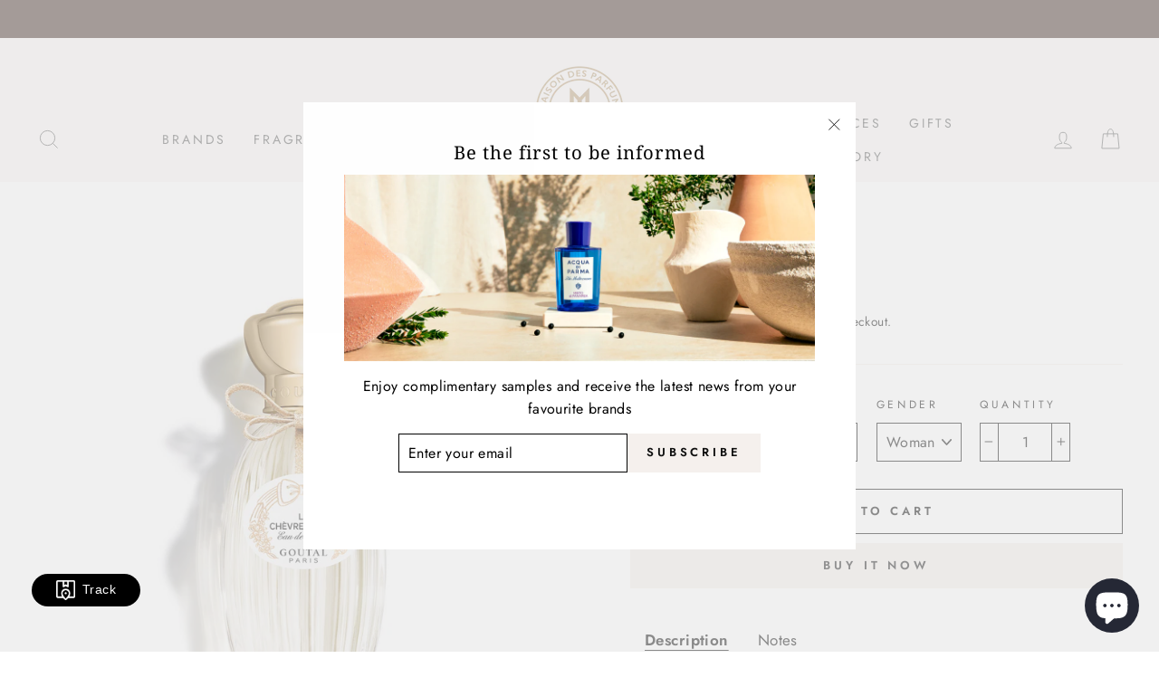

--- FILE ---
content_type: text/html; charset=utf-8
request_url: https://mdpindia.com/products/le-chevrefeuille
body_size: 38795
content:
<!doctype html>
<html class="no-js" lang="en">
<head>






<!-- LAYOUTHUB-HELPER -->

<!-- GA4 script tags -->
<script async src="https://www.googletagmanager.com/gtag/js?id="></script>
<script>
    window.dataLayer = window.dataLayer || [];
    function gtag() { dataLayer.push(arguments); }
    gtag('js', new Date());
    gtag('config', '', { groups: 'layouthub' });
</script>
<!-- End GA4 script tags -->

<!-- GA4 Snippet -->
<script>
    window.addEventListener('load', () => {
        // fallback for gtag when not initialized
        if (typeof window.gtag !== 'function') {
            window.gtag = (str1, str2, obj) => {
            }
        }
        // Poll queued events from pixel localStorage and forward to GA
        const STORAGE_KEY = 'LH_STORAGE_KEY';
        const INTERVAL = 2000;
        async function flushQueuedEvents() {
            try {
                const raw = window.localStorage.getItem(STORAGE_KEY);
                if (!raw) return;
                const events = JSON.parse(raw);
                if (!Array.isArray(events) || events.length === 0) return;
                for (const ev of events) {
                    if (!ev || !ev.name) continue;
                    const params = ev.params || {};
                    // attach template tag
                    params.lh_template_event = "product";
                    gtag('event', ev.name, Object.assign({ app_event: 'layouthub', send_to: 'layouthub' }, params));
                }
                // Clear only if all sent
                window.localStorage.removeItem(STORAGE_KEY);
            } catch (e) {
                // swallow to avoid breaking page
            }
        }
        flushQueuedEvents();
        setInterval(flushQueuedEvents, INTERVAL);
    })
</script>
<!-- End GA4 Snippet --><!-- END LAYOUTHUB-HELPER -->






<!-- LAYOUTHUB-V2-HEADER -->


<link rel="preload" as="style" href="https://fonts.googleapis.com/css2?family=Assistant:wght@regular;500;600;700&display=swap" onload="this.onload=null;this.rel='stylesheet'"><noscript><link rel="stylesheet" href="https://fonts.googleapis.com/css2?family=Assistant:wght@regular;500;600;700&display=swap"></noscript>
<style>
    
    :root{ --lh-other-sale-price-color: #d82727;
--lh-other-sale-bg-color: #d82727;
--lh-other-sale-text-color: #ffffff;
--lh-other-sold-out-bg-color: #adadad;
--lh-other-sold-out-text-color: #ffffff;
--lh-other-tag-1-bg-color: #008c62;
--lh-other-tag-1-text-color: #ffffff;
--lh-other-tag-2-bg-color: #405de6;
--lh-other-tag-2-text-color: #ffffff;
--lh-h1-font-family: Assistant;
--lh-h1-font-size: 52px;
--lh-h1-font-weight: 400;
--lh-h1-line-height: 1.3;
--lh-h1-letter-spacing: 0.6px;
--lh-h1-text-transform: inherit;
--lh-h1-font-style: normal;
--lh-h2-font-family: Assistant;
--lh-h2-font-size: 40px;
--lh-h2-font-weight: 400;
--lh-h2-line-height: 1.3;
--lh-h2-letter-spacing: 0.6px;
--lh-h2-text-transform: inherit;
--lh-h2-font-style: normal;
--lh-h3-font-family: Assistant;
--lh-h3-font-size: 24px;
--lh-h3-font-weight: 400;
--lh-h3-line-height: 1.3;
--lh-h3-letter-spacing: 0.6px;
--lh-h3-text-transform: inherit;
--lh-h3-font-style: normal;
--lh-h4-font-family: Assistant;
--lh-h4-font-size: 18px;
--lh-h4-font-weight: 400;
--lh-h4-line-height: 1.3;
--lh-h4-letter-spacing: 0.6px;
--lh-h4-text-transform: inherit;
--lh-h4-font-style: normal;
--lh-h5-font-family: Assistant;
--lh-h5-font-size: 15px;
--lh-h5-font-weight: 400;
--lh-h5-line-height: 1.3;
--lh-h5-letter-spacing: 0.6px;
--lh-h5-text-transform: inherit;
--lh-h5-font-style: normal;
--lh-p-font-family: Assistant;
--lh-p-font-size: 16px;
--lh-p-font-weight: 400;
--lh-p-line-height: 1.8;
--lh-p-letter-spacing: 0.6px;
--lh-p-text-transform: inherit;
--lh-p-font-style: normal;
--lh-p2-font-family: Assistant;
--lh-p2-font-size: 13.2px;
--lh-p2-font-weight: 400;
--lh-p2-line-height: 1.82;
--lh-p2-letter-spacing: 0.6px;
--lh-p2-text-transform: inherit;
--lh-p2-font-style: normal;
--lh-p3-font-family: Assistant;
--lh-p3-font-size: 18px;
--lh-p3-font-weight: 400;
--lh-p3-line-height: 1.8;
--lh-p3-letter-spacing: 0.6px;
--lh-p3-text-transform: inherit;
--lh-p3-font-style: normal;
--lh-btn-font-size: 15px;
--lh-btn-font-weight: 400;
--lh-btn-letter-spacing: 1px;
--lh-btn-text-transform: normal;
--lh-btn-height: 45px;
--lh-btn-padding: 30px;
--lh-btn-border-radius: 0px;
--lh-btn-transition-hover: 150ms;
--lh-btn-pr-border-width: 1px;
--lh-btn-pr-shadow-x: 0px;
--lh-btn-pr-shadow-y: 0px;
--lh-btn-pr-shadow-blur: 0px;
--lh-btn-pr-shadow-transparent: 0%;
--lh-btn-se-border-width: 1px;
--lh-btn-se-shadow-x: 0px;
--lh-btn-se-shadow-y: 0px;
--lh-btn-se-shadow-blur: 0px;
--lh-btn-se-shadow-transparent: 0%;
--lh-btn-te-underline: underline;
--lh-btn-te-underline-offset: 5px; }
    @media (min-width: 768px) and (max-width: 1023px) { :root{ --lh-h1-font-size: 44px;
--lh-h1-line-height: 1.3;
--lh-h1-letter-spacing: 0.6px;
--lh-h2-font-size: 34px;
--lh-h2-line-height: 1.3;
--lh-h3-font-size: 22px;
--lh-h3-line-height: 1.3;
--lh-h5-font-size: 15px;
--lh-btn-font-size: 15px;
--lh-btn-height: 45px;
--lh-btn-padding: 30px;
--lh-btn-pr-border-width: 1px;
--lh-btn-se-border-width: 1px; }}
    @media (max-width: 767px) { :root{ --lh-h1-font-size: 40px;
--lh-h2-font-size: 30px;
--lh-h3-font-size: 20px;
--lh-h4-font-size: 18px;
--lh-h5-font-size: 15px;
--lh-btn-font-size: 15px;
--lh-btn-height: 45px;
--lh-btn-padding: 30px;
--lh-btn-pr-border-width: 1px;
--lh-btn-se-border-width: 1px; }}
    
          .lh-scheme-1 {
            --lh-text-color: #5b5b5b;
            --lh-heading-color: #121212;
            --lh-background-color: #ffffff;
            --lh-btn-pr-background-color: #121212;
            --lh-btn-pr-label-color: #ffffff;
            --lh-btn-pr-border-color: #121212;
            --lh-btn-se-background-color: #ececec;
            --lh-btn-se-label-color: #121212;
            --lh-btn-se-border-color: #ececec;
            --lh-btn-te-label-color: #121212;

            --lh-btn-pr-background-hover: color-mix(in srgb, var(--lh-btn-pr-background-color), white 10%);
            --lh-btn-pr-label-hover: color-mix(in srgb, var(--lh-btn-pr-label-color), black 0%);
            --lh-btn-pr-border-hover: color-mix(in srgb, var(--lh-btn-pr-border-color), black 0%);

            --lh-btn-se-background-hover: color-mix(in srgb, var(--lh-btn-se-background-color), white 10%);
            --lh-btn-se-label-hover: color-mix(in srgb, var(--lh-btn-se-label-color), black 0%);
            --lh-btn-se-border-hover: color-mix(in srgb, var(--lh-btn-se-border-color), black 0%);

            --lh-btn-te-label-hover: color-mix(in srgb, var(--lh-btn-te-label-color), white 25%);

            --color-scheme-text: #5b5b5b;
            --color-scheme-bg: #ffffff;
            --color-scheme-text-50: #f2f2f2;
--color-scheme-text-100: #e6e6e6;
--color-scheme-text-200: #cccccc;
--color-scheme-text-300: #b3b3b3;
--color-scheme-text-400: #999999;
--color-scheme-text-500: #808080;
--color-scheme-text-600: #666666;
--color-scheme-text-700: #4d4d4d;
--color-scheme-text-800: #333333;
--color-scheme-text-900: #1a1a1a;
--color-scheme-text-950: #0d0d0d;
          }
        
          .lh-scheme-2 {
            --lh-text-color: #5b5b5b5;
            --lh-heading-color: #121212;
            --lh-background-color: #f5f5f5;
            --lh-btn-pr-background-color: #121212;
            --lh-btn-pr-label-color: #ffffff;
            --lh-btn-pr-border-color: #121212;
            --lh-btn-se-background-color: #d8d8d8;
            --lh-btn-se-label-color: #121212;
            --lh-btn-se-border-color: #d8d8d8;
            --lh-btn-te-label-color: #121212;

            --lh-btn-pr-background-hover: color-mix(in srgb, var(--lh-btn-pr-background-color), white 10%);
            --lh-btn-pr-label-hover: color-mix(in srgb, var(--lh-btn-pr-label-color), black 0%);
            --lh-btn-pr-border-hover: color-mix(in srgb, var(--lh-btn-pr-border-color), black 0%);

            --lh-btn-se-background-hover: color-mix(in srgb, var(--lh-btn-se-background-color), black 10%);
            --lh-btn-se-label-hover: color-mix(in srgb, var(--lh-btn-se-label-color), black 0%);
            --lh-btn-se-border-hover: color-mix(in srgb, var(--lh-btn-se-border-color), black 0%);

            --lh-btn-te-label-hover: color-mix(in srgb, var(--lh-btn-te-label-color), white 25%);

            --color-scheme-text: #5b5b5b5;
            --color-scheme-bg: #f5f5f5;
            --color-scheme-text-50: #f2f2f2;
--color-scheme-text-100: #e6e6e6;
--color-scheme-text-200: #cccccc;
--color-scheme-text-300: #b3b3b3;
--color-scheme-text-400: #999999;
--color-scheme-text-500: #808080;
--color-scheme-text-600: #666666;
--color-scheme-text-700: #4d4d4d;
--color-scheme-text-800: #333333;
--color-scheme-text-900: #1a1a1a;
--color-scheme-text-950: #0d0d0d;
          }
        
          .lh-scheme-3 {
            --lh-text-color: #ffffff;
            --lh-heading-color: #ffffff;
            --lh-background-color: #121212;
            --lh-btn-pr-background-color: #ffffff;
            --lh-btn-pr-label-color: #121212;
            --lh-btn-pr-border-color: #ffffff;
            --lh-btn-se-background-color: #ffffff00;
            --lh-btn-se-label-color: #ffffff;
            --lh-btn-se-border-color: #ffffff;
            --lh-btn-te-label-color: #ffffff;

            --lh-btn-pr-background-hover: color-mix(in srgb, var(--lh-btn-pr-background-color), black 10%);
            --lh-btn-pr-label-hover: color-mix(in srgb, var(--lh-btn-pr-label-color), black 0%);
            --lh-btn-pr-border-hover: color-mix(in srgb, var(--lh-btn-pr-border-color), black 0%);

            --lh-btn-se-background-hover: color-mix(in srgb, var(--lh-btn-se-background-color), white 100%);
            --lh-btn-se-label-hover: color-mix(in srgb, var(--lh-btn-se-label-color), black 100%);
            --lh-btn-se-border-hover: color-mix(in srgb, var(--lh-btn-se-border-color), black 0%);

            --lh-btn-te-label-hover: color-mix(in srgb, var(--lh-btn-te-label-color), black 25%);

            --color-scheme-text: #ffffff;
            --color-scheme-bg: #121212;
            --color-scheme-text-50: #f2f2f2;
--color-scheme-text-100: #e6e6e6;
--color-scheme-text-200: #cccccc;
--color-scheme-text-300: #b3b3b3;
--color-scheme-text-400: #999999;
--color-scheme-text-500: #808080;
--color-scheme-text-600: #666666;
--color-scheme-text-700: #4d4d4d;
--color-scheme-text-800: #333333;
--color-scheme-text-900: #1a1a1a;
--color-scheme-text-950: #0d0d0d;
          }
        
          .lh-h1 {
            font-family: var(--lh-h1-font-family);
            font-size: var(--lh-h1-font-size);
            font-weight: var(--lh-h1-font-weight);
            line-height: var(--lh-h1-line-height);
            letter-spacing: var(--lh-h1-letter-spacing);
            text-transform: var(--lh-h1-text-transform);
            font-style: var(--lh-h1-font-style);
            color: var(--lh-heading-color);
          }
          .lh-h2 {
            font-family: var(--lh-h2-font-family);
            font-size: var(--lh-h2-font-size);
            font-weight: var(--lh-h2-font-weight);
            line-height: var(--lh-h2-line-height);
            letter-spacing: var(--lh-h2-letter-spacing);
            text-transform: var(--lh-h2-text-transform);
            font-style: var(--lh-h2-font-style);
            color: var(--lh-heading-color);
          }
          .lh-h3 {
            font-family: var(--lh-h3-font-family);
            font-size: var(--lh-h3-font-size);
            font-weight: var(--lh-h3-font-weight);
            line-height: var(--lh-h3-line-height);
            letter-spacing: var(--lh-h3-letter-spacing);
            text-transform: var(--lh-h3-text-transform);
            font-style: var(--lh-h3-font-style);
            color: var(--lh-heading-color);
          }
          .lh-h4 {
            font-family: var(--lh-h4-font-family);
            font-size: var(--lh-h4-font-size);
            font-weight: var(--lh-h4-font-weight);
            line-height: var(--lh-h4-line-height);
            letter-spacing: var(--lh-h4-letter-spacing);
            text-transform: var(--lh-h4-text-transform);
            font-style: var(--lh-h4-font-style);
            color: var(--lh-heading-color);
          }
          .lh-h5 {
            font-family: var(--lh-h5-font-family);
            font-size: var(--lh-h5-font-size);
            font-weight: var(--lh-h5-font-weight);
            line-height: var(--lh-h5-line-height);
            letter-spacing: var(--lh-h5-letter-spacing);
            text-transform: var(--lh-h5-text-transform);
            font-style: var(--lh-h5-font-style);
            color: var(--lh-heading-color);
          }
          .lh-p {
            font-family: var(--lh-p-font-family);
            font-size: var(--lh-p-font-size);
            font-weight: var(--lh-p-font-weight);
            line-height: var(--lh-p-line-height);
            letter-spacing: var(--lh-p-letter-spacing);
            text-transform: var(--lh-p-text-transform);
            font-style: var(--lh-p-font-style);
            color: var(--lh-text-color);
          }
          .lh-p2 {
            font-family: var(--lh-p2-font-family);
            font-size: var(--lh-p2-font-size);
            font-weight: var(--lh-p2-font-weight);
            line-height: var(--lh-p2-line-height);
            letter-spacing: var(--lh-p2-letter-spacing);
            text-transform: var(--lh-p2-text-transform);
            font-style: var(--lh-p2-font-style);
            color: var(--lh-text-color);
          }
          .lh-p3 {
            font-family: var(--lh-p3-font-family);
            font-size: var(--lh-p3-font-size);
            font-weight: var(--lh-p3-font-weight);
            line-height: var(--lh-p3-line-height);
            letter-spacing: var(--lh-p3-letter-spacing);
            text-transform: var(--lh-p3-text-transform);
            font-style: var(--lh-p3-font-style);
            color: var(--lh-text-color);
          }
.lh-btn-pr, .lh-btn-se, .lh-btn-te {
        display: flex;
        align-items: center;
        justify-content:center;
        font-family: var(--lh-p-font-family);
        font-size: var(--lh-btn-font-size);
        font-weight: var(--lh-btn-font-weight);
        text-transform: var(--lh-btn-text-transform);
        letter-spacing: var(--lh-btn-letter-spacing);
        line-height: 1.5;
        font-style: var(--lh-p-font-style);
        transition: all ease-in var(--lh-btn-transition-hover, 0ms);
      }
.lh-btn-pr {
            cursor: pointer;
            color: var(--lh-btn-pr-label-color);
            
              height: var(--lh-btn-height);
              padding: 0px var(--lh-btn-padding);
              border-radius: var(--lh-btn-border-radius);
              outline: var(--lh-btn-pr-border-width) solid var(--lh-btn-pr-border-color);
              outline-offset: calc(var(--lh-btn-pr-border-width) * -1);
              background: var(--lh-btn-pr-background-color);
              box-shadow: var(--lh-btn-pr-shadow-x) var(--lh-btn-pr-shadow-y) var(--lh-btn-pr-shadow-blur) rgba(0, 0, 0, var(--lh-btn-pr-shadow-transparent));
            
          }
.lh-btn-pr:hover {
            color: var(--lh-btn-pr-label-hover);
            
              background: var(--lh-btn-pr-background-hover);
              border-color: var(--lh-btn-pr-border-hover);
            
          }
.lh-btn-se {
            cursor: pointer;
            color: var(--lh-btn-se-label-color);
            
              height: var(--lh-btn-height);
              padding: 0px var(--lh-btn-padding);
              border-radius: var(--lh-btn-border-radius);
              outline: var(--lh-btn-se-border-width) solid var(--lh-btn-se-border-color);
              outline-offset: calc(var(--lh-btn-se-border-width) * -1);
              background: var(--lh-btn-se-background-color);
              box-shadow: var(--lh-btn-se-shadow-x) var(--lh-btn-se-shadow-y) var(--lh-btn-se-shadow-blur) rgba(0, 0, 0, var(--lh-btn-se-shadow-transparent));
            
          }
.lh-btn-se:hover {
            color: var(--lh-btn-se-label-hover);
            
              background: var(--lh-btn-se-background-hover);
              border-color: var(--lh-btn-se-border-hover);
            
          }
.lh-btn-te {
            cursor: pointer;
            color: var(--lh-btn-te-label-color);
            
              text-decoration: var(--lh-btn-te-underline);
              text-underline-offset: var(--lh-btn-te-underline-offset);
              position: relative;
            
          }
.lh-btn-te:hover {
            color: var(--lh-btn-te-label-hover);
            
          }
    .lh-sections, .lh-section {
  display: block;
  width: 100%;
}
.lh-container {
  width: 100%;
  padding-top: var(--lh-container-padding-top, var(--lh-container-padding, 4rem));
  padding-bottom: var(--lh-container-padding-bottom, var(--lh-container-padding, 4rem));
  padding-right: var(--lh-container-padding, 1rem);
  padding-left: var(--lh-container-padding, 1rem);
  max-width: var(--lh-container-width, 1140px);
  margin-right: auto;
  margin-left: auto;
}
.lh-image-picture {
  aspect-ratio: var(--lh-image-ratio, auto);
  display: block;
  overflow: hidden;
}

.lh-image-picture img {
  width: 100%;
  height: 100%;
  object-fit: var(--lh-image-fit, cover);
  object-position: var(--lh-image-position, 50% 50%);
  vertical-align: middle;
}
@media (min-width: 993px) {
  .lh-image-picture[data-ratio="default"] img {
    height: auto;
  }
}
@media (min-width: 750px) and (max-width: 992px) {
  .lh-image-picture {
    aspect-ratio: var(--lh-image-ratio-ta, var(--lh-image-ratio, auto));
  }
  .lh-image-picture img {
    object-fit: var(--lh-image-fit-ta, var(--lh-image-fit,cover));
    object-position: var(--lh-image-position-ta, var(--lh-image-position,50% 50%));
  }
  .lh-image-picture[data-ratio-ta="default"] img {
    height: auto;
  }
}
@media (max-width: 749px) {
  .lh-image-picture {
    aspect-ratio: var(--lh-image-ratio-mo, var(--lh-image-ratio, auto));
  }
  .lh-image-picture img {
    object-fit: var(--lh-image-fit-mo, var(--lh-image-fit,cover));
    object-position: var(--lh-image-position-mo, var(--lh-image-position,50% 50%));
  }
  .lh-image-picture[data-ratio-mo="default"] img {
    height: auto;
  }
}
    
  </style>


    

<!-- END LAYOUTHUB-V2-HEADER -->


  
  <!-- Google Tag Manager -->
<script>(function(w,d,s,l,i){w[l]=w[l]||[];w[l].push({'gtm.start':
new Date().getTime(),event:'gtm.js'});var f=d.getElementsByTagName(s)[0],
j=d.createElement(s),dl=l!='dataLayer'?'&l='+l:'';j.async=true;j.src=
'https://www.googletagmanager.com/gtm.js?id='+i+dl;f.parentNode.insertBefore(j,f);
})(window,document,'script','dataLayer','GTM-TW3WZ53');</script>
<!-- End Google Tag Manager --><!--Content in content_for_header -->
<!--LayoutHub-Embed--><meta name="layouthub" /><link rel="stylesheet" href="https://fonts.googleapis.com/css?display=swap&family=Lato:100,200,300,400,500,600,700,800,900|Noto+Serif:100,200,300,400,500,600,700,800,900" /><link rel="stylesheet" type="text/css" href="[data-uri]" media="all">
<!--/LayoutHub-Embed--><!-- Stock Alerts is generated by Ordersify -->
<style type="text/css">
  
</style>
<style type="text/css">
    
</style>
<script type="text/javascript">
  window.ORDERSIFY_BIS = window.ORDERSIFY_BIS || {};
  window.ORDERSIFY_BIS.template = "product";
  window.ORDERSIFY_BIS.language = "en";
  window.ORDERSIFY_BIS.primary_language = "en";
  window.ORDERSIFY_BIS.variant_inventory = [];
  window.ORDERSIFY_BIS.product_collections = [];
  
    window.ORDERSIFY_BIS.variant_inventory[39939565748414] = {
      inventory_management: "shopify",
      inventory_policy: "deny",
      inventory_quantity: 9
    };
  
    window.ORDERSIFY_BIS.variant_inventory[39939565781182] = {
      inventory_management: "shopify",
      inventory_policy: "deny",
      inventory_quantity: 10
    };
  
  
    window.ORDERSIFY_BIS.product_collections.push({
      id: "270426341566",
    });
  
    window.ORDERSIFY_BIS.product_collections.push({
      id: "270426505406",
    });
  
    window.ORDERSIFY_BIS.product_collections.push({
      id: "270421917886",
    });
  
    window.ORDERSIFY_BIS.product_collections.push({
      id: "270429290686",
    });
  
    window.ORDERSIFY_BIS.product_collections.push({
      id: "269958381758",
    });
  
    window.ORDERSIFY_BIS.product_collections.push({
      id: "266687119550",
    });
  
    window.ORDERSIFY_BIS.product_collections.push({
      id: "236654002366",
    });
  
    window.ORDERSIFY_BIS.product_collections.push({
      id: "270434500798",
    });
  
    window.ORDERSIFY_BIS.product_collections.push({
      id: "232815952062",
    });
  
    window.ORDERSIFY_BIS.product_collections.push({
      id: "270428733630",
    });
  
    window.ORDERSIFY_BIS.product_collections.push({
      id: "270428766398",
    });
  
  window.ORDERSIFY_BIS.shop = "maison-des-parfum.myshopify.com";
  window.ORDERSIFY_BIS.variant_inventory = [];
  
    window.ORDERSIFY_BIS.variant_inventory[39939565748414] = {
      inventory_management: "shopify",
      inventory_policy: "deny",
      inventory_quantity: 9
    };
  
    window.ORDERSIFY_BIS.variant_inventory[39939565781182] = {
      inventory_management: "shopify",
      inventory_policy: "deny",
      inventory_quantity: 10
    };
  
  
  window.ORDERSIFY_BIS.popupSetting = {
    "is_brand_mark": true,
    "font_family": "Lato",
    "is_multiple_language": false,
    "font_size": 14,
    "popup_border_radius": 4,
    "popup_heading_color": "#212b36",
    "popup_text_color": "#212b36",
    "is_message_enable": true,
    "is_sms_enable": false,
    "is_accepts_marketing_enable": false,
    "field_border_radius": 4,
    "popup_button_color": "#ffffff",
    "popup_button_bg_color": "#e3d2c8",
    "is_float_button": true,
    "is_inline_form": false,
    "inline_form_selector": null,
    "inline_form_position": null,
    "float_button_position": "right",
    "float_button_top": 15,
    "float_button_color": "#ffffff",
    "float_button_bg_color": "#e3d2c8",
    "is_inline_button": true,
    "inline_button_color": "#ffffff",
    "inline_button_bg_color": "#E3D2C8",
    "is_push_notification_enable": false,
    "is_overlay_close": false,
    "ignore_collection_ids": "",
    "ignore_product_tags": "",
    "ignore_product_ids": "",
    "is_auto_translation": false,
    "selector": null,
    "selector_position": "right",
    "is_ga": false,
    "is_fp": false,
    "is_fb_checkbox": false,
    "fb_page_id": null,
    "is_pushowl": false
};
  window.ORDERSIFY_BIS.product = {"id":6137777389758,"title":"Le Chevrefeuille","handle":"le-chevrefeuille","description":"\u003c!-- Tab links --\u003e\n\u003cdiv class=\"tab\"\u003e\n\u003cbutton id=\"defaultOpen\" class=\"tablinks\" onclick=\"toogle(event, 'Description')\"\u003eDescription\u003c\/button\u003e \u003cbutton class=\"tablinks\" onclick=\"toogle(event, 'Notes')\"\u003eNotes\u003c\/button\u003e\n\u003c\/div\u003e\n\u003c!-- Tab content --\u003e\n\u003cdiv class=\"tabcontent\" id=\"Description\"\u003e\n\u003cp\u003eHow dear are the memories of our childhood: there is a sweetness and innocence that belong to this age. The sun shines in the sky, we make floral crowns of honeysuckle. Camille Goutal still remembers carefully braiding them in the family garden. She has chosen to revisit this memory by creating a fresh, verdant, ethereal perfume.\u003c\/p\u003e\n\u003c\/div\u003e\n\u003cdiv class=\"tabcontent\" id=\"Notes\"\u003e\n\u003cp\u003e\u003cstrong\u003eTop Notes\u003c\/strong\u003eï»¿ Lemon Tree Petitgrain\u003c\/p\u003e\n\u003cp\u003e\u003cstrong\u003eHeart Notes\u003c\/strong\u003eï»¿ Honeysuckle, Jasmine\u003c\/p\u003e\n\u003cp\u003e\u003cstrong\u003eBase Notes\u003c\/strong\u003eï»¿ Honeysuckle, Jasmine\u003c\/p\u003e\n\u003cp\u003e\u003cstrong\u003eOlfactive Family\u003c\/strong\u003e Floral Green\u003c\/p\u003e\n\u003c\/div\u003e","published_at":"2023-02-21T10:59:24+05:30","created_at":"2020-12-23T18:03:11+05:30","vendor":"GOUTAL","type":"Eau de Toilette","tags":["10000-20000","20000-30000","EDT","floral","goutal","goutal-paris","size-100ml","size-50ml","type-eau-de-toilette","Woman","women"],"price":1470000,"price_min":1470000,"price_max":2060000,"available":true,"price_varies":true,"compare_at_price":0,"compare_at_price_min":0,"compare_at_price_max":0,"compare_at_price_varies":false,"variants":[{"id":39939565748414,"title":"Eau De Toilette \/ 100ml \/ Woman","option1":"Eau De Toilette","option2":"100ml","option3":"Woman","sku":"GP-220110933","requires_shipping":true,"taxable":true,"featured_image":null,"available":true,"name":"Le Chevrefeuille - Eau De Toilette \/ 100ml \/ Woman","public_title":"Eau De Toilette \/ 100ml \/ Woman","options":["Eau De Toilette","100ml","Woman"],"price":2060000,"weight":0,"compare_at_price":0,"inventory_management":"shopify","barcode":"711367109335","requires_selling_plan":false,"selling_plan_allocations":[]},{"id":39939565781182,"title":"Eau De Toilette \/ 50ml \/ Woman","option1":"Eau De Toilette","option2":"50ml","option3":"Woman","sku":"GP-220110954","requires_shipping":true,"taxable":true,"featured_image":null,"available":true,"name":"Le Chevrefeuille - Eau De Toilette \/ 50ml \/ Woman","public_title":"Eau De Toilette \/ 50ml \/ Woman","options":["Eau De Toilette","50ml","Woman"],"price":1470000,"weight":0,"compare_at_price":0,"inventory_management":"shopify","barcode":null,"requires_selling_plan":false,"selling_plan_allocations":[]}],"images":["\/\/mdpindia.com\/cdn\/shop\/products\/Le-Chevrefeuille-EDT.jpg?v=1736772121"],"featured_image":"\/\/mdpindia.com\/cdn\/shop\/products\/Le-Chevrefeuille-EDT.jpg?v=1736772121","options":["Type","Size","Gender"],"media":[{"alt":null,"id":31731624476926,"position":1,"preview_image":{"aspect_ratio":1.0,"height":1500,"width":1500,"src":"\/\/mdpindia.com\/cdn\/shop\/products\/Le-Chevrefeuille-EDT.jpg?v=1736772121"},"aspect_ratio":1.0,"height":1500,"media_type":"image","src":"\/\/mdpindia.com\/cdn\/shop\/products\/Le-Chevrefeuille-EDT.jpg?v=1736772121","width":1500}],"requires_selling_plan":false,"selling_plan_groups":[],"content":"\u003c!-- Tab links --\u003e\n\u003cdiv class=\"tab\"\u003e\n\u003cbutton id=\"defaultOpen\" class=\"tablinks\" onclick=\"toogle(event, 'Description')\"\u003eDescription\u003c\/button\u003e \u003cbutton class=\"tablinks\" onclick=\"toogle(event, 'Notes')\"\u003eNotes\u003c\/button\u003e\n\u003c\/div\u003e\n\u003c!-- Tab content --\u003e\n\u003cdiv class=\"tabcontent\" id=\"Description\"\u003e\n\u003cp\u003eHow dear are the memories of our childhood: there is a sweetness and innocence that belong to this age. The sun shines in the sky, we make floral crowns of honeysuckle. Camille Goutal still remembers carefully braiding them in the family garden. She has chosen to revisit this memory by creating a fresh, verdant, ethereal perfume.\u003c\/p\u003e\n\u003c\/div\u003e\n\u003cdiv class=\"tabcontent\" id=\"Notes\"\u003e\n\u003cp\u003e\u003cstrong\u003eTop Notes\u003c\/strong\u003eï»¿ Lemon Tree Petitgrain\u003c\/p\u003e\n\u003cp\u003e\u003cstrong\u003eHeart Notes\u003c\/strong\u003eï»¿ Honeysuckle, Jasmine\u003c\/p\u003e\n\u003cp\u003e\u003cstrong\u003eBase Notes\u003c\/strong\u003eï»¿ Honeysuckle, Jasmine\u003c\/p\u003e\n\u003cp\u003e\u003cstrong\u003eOlfactive Family\u003c\/strong\u003e Floral Green\u003c\/p\u003e\n\u003c\/div\u003e"};
  window.ORDERSIFY_BIS.currentVariant = {"id":39939565748414,"title":"Eau De Toilette \/ 100ml \/ Woman","option1":"Eau De Toilette","option2":"100ml","option3":"Woman","sku":"GP-220110933","requires_shipping":true,"taxable":true,"featured_image":null,"available":true,"name":"Le Chevrefeuille - Eau De Toilette \/ 100ml \/ Woman","public_title":"Eau De Toilette \/ 100ml \/ Woman","options":["Eau De Toilette","100ml","Woman"],"price":2060000,"weight":0,"compare_at_price":0,"inventory_management":"shopify","barcode":"711367109335","requires_selling_plan":false,"selling_plan_allocations":[]};
  window.ORDERSIFY_BIS.stockRemainingSetting = {
    "status": false,
    "selector": "#osf_stock_remaining",
    "selector_position": "inside",
    "font_family": "Lato",
    "font_size": 13,
    "content": "Low stock! Only {{ quantity }} items left!",
    "display_quantity": 100
};
  
    window.ORDERSIFY_BIS.translations = {
    "en": {
        "inline_button_text": "Notify when available",
        "float_button_text": "Notify when available",
        "popup_heading": "Notify me when available",
        "popup_description": "We will send you a notification as soon as this product is available again.",
        "popup_button_text": "Notify me",
        "popup_note": "We respect your privacy and don't share your email with anybody.",
        "field_email_placeholder": "eg. username@example.com",
        "field_message_placeholder": "Tell something about your requirements to shop",
        "success_text": "You subscribed notification successfully",
        "required_email": "Your email is required",
        "invalid_email": "Your email is invalid",
        "invalid_message": "Your message must be less then 255 characters",
        "push_notification_message": "Receive via web notification",
        "low_stock_content": "Low stock! Only {{ quantity }} items left!"
    }
};
  
</script>

<!-- End of Stock Alerts is generated by Ordersify -->
<!-- Added by AVADA SEO Suite -->












<meta property="og:site_name" content="Maison Des Parfums">
<meta property="og:url" content="https://mdpindia.com/products/le-chevrefeuille">
<meta property="og:title" content="Le Chevrefeuille | Eau de Toilette |  | MAISON DES PARFUMS">
<meta property="og:type" content="product">
<meta property="og:description" content="Buy Le Chevrefeuille at the lowest price in India. Check reviews and buy Le Chevrefeuille today."><meta property="product:availability" content="instock">
  <meta property="product:price:amount" content="20,600.00">
  <meta property="product:price:currency" content="INR"><meta property="og:image" content="http://mdpindia.com/cdn/shop/products/Le-Chevrefeuille-EDT.jpg?v=1736772121">
<meta property="og:image:secure_url" content="https://mdpindia.com/cdn/shop/products/Le-Chevrefeuille-EDT.jpg?v=1736772121">
<meta property="og:image:width" content="">
<meta property="og:image:height" content="">
<meta property="og:image:alt" content="">
    
<meta name="twitter:site" content="@Maison Des Parfums"><meta name="twitter:card" content="summary_large_image">
<meta name="twitter:title" content="Le Chevrefeuille | Eau de Toilette |  | MAISON DES PARFUMS">
<meta name="twitter:description" content="Buy Le Chevrefeuille at the lowest price in India. Check reviews and buy Le Chevrefeuille today.">
<meta name="twitter:image" content="http://mdpindia.com/cdn/shop/products/Le-Chevrefeuille-EDT.jpg?v=1736772121">
    




<meta name="twitter:image" content="http://mdpindia.com/cdn/shop/products/Le-Chevrefeuille-EDT.jpg?v=1736772121">
    
<script>window.FPConfig = {};window.FPConfig.ignoreKeywords=["/cart","/account"]</script>



<!-- Added by AVADA SEO Suite: Product Structured Data -->
<script type="application/ld+json">{
"@context": "https://schema.org/",
"@type": "Product",
"@id": "https:\/\/mdpindia.com\/products\/le-chevrefeuille#product",
"name": "Le Chevrefeuille",
"description": "Description NotesHow dear are the memories of our childhood: there is a sweetness and innocence that belong to this age. The sun shines in the sky, we make floral crowns of honeysuckle. Camille Goutal still remembers carefully braiding them in the family garden. She has chosen to revisit this memory by creating a fresh, verdant, ethereal perfume.Top Notesï»¿ Lemon Tree PetitgrainHeart Notesï»¿ Honeysuckle, JasmineBase Notesï»¿ Honeysuckle, JasmineOlfactive Family Floral Green",
"brand": {
  "@type": "Brand",
  "name": "GOUTAL"
},
"offers": {
  "@type": "Offer",
  "price": "20600.0",
  "priceCurrency": "INR",
  "itemCondition": "https://schema.org/NewCondition",
  "availability": "https://schema.org/InStock",
  "url": "https://mdpindia.com/products/le-chevrefeuille"
},
"image": [
  "https://mdpindia.com/cdn/shop/products/Le-Chevrefeuille-EDT.jpg?v=1736772121"
],
"releaseDate": "2023-02-21 10:59:24 +0530",
"sku": "GP-220110933",
"mpn": "711367109335"}</script>
<!-- /Added by AVADA SEO Suite --><!-- Added by AVADA SEO Suite: Breadcrumb Structured Data  -->
<script type="application/ld+json">{
  "@context": "https://schema.org",
  "@type": "BreadcrumbList",
  "itemListElement": [{
    "@type": "ListItem",
    "position": 1,
    "name": "Home",
    "item": "https://mdpindia.com"
  }, {
    "@type": "ListItem",
    "position": 2,
    "name": "Le Chevrefeuille",
    "item": "https://mdpindia.com/products/le-chevrefeuille"
  }]
}
</script>
<!-- Added by AVADA SEO Suite -->


<!-- /Added by AVADA SEO Suite -->

  <meta charset="utf-8">
  <meta http-equiv="X-UA-Compatible" content="IE=edge,chrome=1">
  <meta name="viewport" content="width=device-width,initial-scale=1">
  <meta name="theme-color" content="#f5f0ed">
  <link rel="canonical" href="https://mdpindia.com/products/le-chevrefeuille">
  <link rel="canonical" href="https://mdpindia.com/products/le-chevrefeuille">
  <link rel="preconnect" href="https://cdn.shopify.com">
  <link rel="preconnect" href="https://fonts.shopifycdn.com">
  <link rel="dns-prefetch" href="https://productreviews.shopifycdn.com">
  <link rel="dns-prefetch" href="https://ajax.googleapis.com">
  <link rel="dns-prefetch" href="https://maps.googleapis.com">
  <link rel="dns-prefetch" href="https://maps.gstatic.com"><link rel="shortcut icon" href="//mdpindia.com/cdn/shop/files/mdp-logo_32x32.png?v=1612946350" type="image/png" /><title>Le Chevrefeuille
&ndash; MAISON DES PARFUMS
</title>
<meta name="description" content="Buy Le Chevrefeuille at the lowest price in India. Check reviews and buy Le Chevrefeuille today."><meta property="og:site_name" content="MAISON DES PARFUMS">
  <meta property="og:url" content="https://mdpindia.com/products/le-chevrefeuille">
  <meta property="og:title" content="Le Chevrefeuille">
  <meta property="og:type" content="product">
  <meta property="og:description" content="Description Notes How dear are the memories of our childhood: there is a sweetness and innocence that belong to this age. The sun shines in the sky, we make floral crowns of honeysuckle. Camille Goutal still remembers carefully braiding them in the family garden. She has chosen to revisit this memory by creating a fres"><meta property="og:image" content="http://mdpindia.com/cdn/shop/products/Le-Chevrefeuille-EDT_1200x1200.jpg?v=1736772121">
  <meta property="og:image:secure_url" content="https://mdpindia.com/cdn/shop/products/Le-Chevrefeuille-EDT_1200x1200.jpg?v=1736772121">
  <meta name="twitter:site" content="@">
  <meta name="twitter:card" content="summary_large_image">
  <meta name="twitter:title" content="Le Chevrefeuille">
  <meta name="twitter:description" content="Description Notes How dear are the memories of our childhood: there is a sweetness and innocence that belong to this age. The sun shines in the sky, we make floral crowns of honeysuckle. Camille Goutal still remembers carefully braiding them in the family garden. She has chosen to revisit this memory by creating a fres">
<style data-shopify>@font-face {
  font-family: "Noto Serif";
  font-weight: 400;
  font-style: normal;
  font-display: swap;
  src: url("//mdpindia.com/cdn/fonts/noto_serif/notoserif_n4.157efcc933874b41c43d5a6a81253eedd9845384.woff2") format("woff2"),
       url("//mdpindia.com/cdn/fonts/noto_serif/notoserif_n4.e95a8b0e448c8154cafc9526753c78ba0f8e894e.woff") format("woff");
}

  @font-face {
  font-family: Jost;
  font-weight: 400;
  font-style: normal;
  font-display: swap;
  src: url("//mdpindia.com/cdn/fonts/jost/jost_n4.d47a1b6347ce4a4c9f437608011273009d91f2b7.woff2") format("woff2"),
       url("//mdpindia.com/cdn/fonts/jost/jost_n4.791c46290e672b3f85c3d1c651ef2efa3819eadd.woff") format("woff");
}


  @font-face {
  font-family: Jost;
  font-weight: 600;
  font-style: normal;
  font-display: swap;
  src: url("//mdpindia.com/cdn/fonts/jost/jost_n6.ec1178db7a7515114a2d84e3dd680832b7af8b99.woff2") format("woff2"),
       url("//mdpindia.com/cdn/fonts/jost/jost_n6.b1178bb6bdd3979fef38e103a3816f6980aeaff9.woff") format("woff");
}

  @font-face {
  font-family: Jost;
  font-weight: 400;
  font-style: italic;
  font-display: swap;
  src: url("//mdpindia.com/cdn/fonts/jost/jost_i4.b690098389649750ada222b9763d55796c5283a5.woff2") format("woff2"),
       url("//mdpindia.com/cdn/fonts/jost/jost_i4.fd766415a47e50b9e391ae7ec04e2ae25e7e28b0.woff") format("woff");
}

  @font-face {
  font-family: Jost;
  font-weight: 600;
  font-style: italic;
  font-display: swap;
  src: url("//mdpindia.com/cdn/fonts/jost/jost_i6.9af7e5f39e3a108c08f24047a4276332d9d7b85e.woff2") format("woff2"),
       url("//mdpindia.com/cdn/fonts/jost/jost_i6.2bf310262638f998ed206777ce0b9a3b98b6fe92.woff") format("woff");
}

</style><link href="//mdpindia.com/cdn/shop/t/13/assets/theme.css?v=135936861705970626741720508951" rel="stylesheet" type="text/css" media="all" />
  <link href="//mdpindia.com/cdn/shop/t/13/assets/custom.css?v=93145448250907430791696934363" rel="stylesheet" type="text/css" media="all" />
<style data-shopify>:root {
    --typeHeaderPrimary: "Noto Serif";
    --typeHeaderFallback: serif;
    --typeHeaderSize: 29px;
    --typeHeaderWeight: 400;
    --typeHeaderLineHeight: 1;
    --typeHeaderSpacing: 0.05em;

    --typeBasePrimary:Jost;
    --typeBaseFallback:sans-serif;
    --typeBaseSize: 16px;
    --typeBaseWeight: 400;
    --typeBaseSpacing: 0.025em;
    --typeBaseLineHeight: 1.6;

    --typeCollectionTitle: 18px;

    --iconWeight: 2px;
    --iconLinecaps: miter;

    
      --buttonRadius: 0px;
    

    --colorGridOverlayOpacity: 0.1;
  }
}</style><script>
    document.documentElement.className = document.documentElement.className.replace('no-js', 'js');

    window.theme = window.theme || {};
    theme.routes = {
      cart: "/cart",
      cartAdd: "/cart/add.js",
      cartChange: "/cart/change"
    };
    theme.strings = {
      soldOut: "Sold Out",
      unavailable: "Unavailable",
      stockLabel: "Only [count] items in stock!",
      willNotShipUntil: "Will not ship until [date]",
      willBeInStockAfter: "Will be in stock after [date]",
      waitingForStock: "Inventory on the way",
      savePrice: "Save [saved_amount]",
      cartEmpty: "Your cart is currently empty.",
      cartTermsConfirmation: "You must agree with the terms and conditions of sales to check out"
    };
    theme.settings = {
      dynamicVariantsEnable: true,
      dynamicVariantType: "dropdown",
      cartType: "drawer",
      moneyFormat: "₹ {{amount}}",
      saveType: "dollar",
      recentlyViewedEnabled: false,
      predictiveSearch: true,
      predictiveSearchType: "product,page",
      inventoryThreshold: 10,
      quickView: true,
      themeName: 'Impulse',
      themeVersion: "3.4.0"
    };
  </script>

  <script>window.addEventListener('DOMContentLoaded', (event) => {var createPostShipCss= document.createElement('link');createPostShipCss.setAttribute('rel','stylesheet'); createPostShipCss.setAttribute('href','https://kr-shipmultichannel.s3-ap-southeast-1.amazonaws.com/shiprocket-fronted/shiprocket_post_ship.css');
                        document.body.appendChild(createPostShipCss); var createPostShipScript= document.createElement('script'); createPostShipScript.setAttribute('onload','changeData()'); createPostShipScript.setAttribute('src','https://kr-shipmultichannel.s3-ap-southeast-1.amazonaws.com/shiprocket-fronted/shiprocket_post_ship.js');
                        document.body.appendChild(createPostShipScript);});function changeData(){document.querySelector('.post-ship-btn').style.backgroundColor = '#000000'; document.querySelector('.post-ship-btn').style.color = ''; document.querySelector('.post-ship-btn').style.right = 'unset'; document.querySelector('.post-ship-btn').style.left = '35px';
                        document.querySelector('.post-ship-box-wrp').style.backgroundColor = ''; document.querySelector('.post-ship-box-wrp').style.right = 'unset'; document.querySelector('.post-ship-box-wrp').style.left = '35px';  document.querySelector('.post-ship-box-wrp div').style.color = '';document.querySelector('.post-ship-box-wrp h1').style.color='';
                        document.querySelector('.post-ship-box-wrp button').style.backgroundColor = '#000000'; document.querySelector('.post-ship-box-wrp button').style.color = '';}</script>
  

  <script>window.performance && window.performance.mark && window.performance.mark('shopify.content_for_header.start');</script><meta name="facebook-domain-verification" content="xbsfhg91idz0fhcvq6ku6ninyuj46j">
<meta name="google-site-verification" content="Ju-Wme61DFZGMCBMTKwreOkwjkQlvS01rRehOFGlUUI">
<meta id="shopify-digital-wallet" name="shopify-digital-wallet" content="/50452398270/digital_wallets/dialog">
<link rel="alternate" type="application/json+oembed" href="https://mdpindia.com/products/le-chevrefeuille.oembed">
<script async="async" src="/checkouts/internal/preloads.js?locale=en-IN"></script>
<script id="shopify-features" type="application/json">{"accessToken":"25b56035182a7a7738bd8253768fb986","betas":["rich-media-storefront-analytics"],"domain":"mdpindia.com","predictiveSearch":true,"shopId":50452398270,"locale":"en"}</script>
<script>var Shopify = Shopify || {};
Shopify.shop = "maison-des-parfum.myshopify.com";
Shopify.locale = "en";
Shopify.currency = {"active":"INR","rate":"1.0"};
Shopify.country = "IN";
Shopify.theme = {"name":"Maison Des Parfums","id":117453914302,"schema_name":"Impulse","schema_version":"3.4.0","theme_store_id":857,"role":"main"};
Shopify.theme.handle = "null";
Shopify.theme.style = {"id":null,"handle":null};
Shopify.cdnHost = "mdpindia.com/cdn";
Shopify.routes = Shopify.routes || {};
Shopify.routes.root = "/";</script>
<script type="module">!function(o){(o.Shopify=o.Shopify||{}).modules=!0}(window);</script>
<script>!function(o){function n(){var o=[];function n(){o.push(Array.prototype.slice.apply(arguments))}return n.q=o,n}var t=o.Shopify=o.Shopify||{};t.loadFeatures=n(),t.autoloadFeatures=n()}(window);</script>
<script id="shop-js-analytics" type="application/json">{"pageType":"product"}</script>
<script defer="defer" async type="module" src="//mdpindia.com/cdn/shopifycloud/shop-js/modules/v2/client.init-shop-cart-sync_BdyHc3Nr.en.esm.js"></script>
<script defer="defer" async type="module" src="//mdpindia.com/cdn/shopifycloud/shop-js/modules/v2/chunk.common_Daul8nwZ.esm.js"></script>
<script type="module">
  await import("//mdpindia.com/cdn/shopifycloud/shop-js/modules/v2/client.init-shop-cart-sync_BdyHc3Nr.en.esm.js");
await import("//mdpindia.com/cdn/shopifycloud/shop-js/modules/v2/chunk.common_Daul8nwZ.esm.js");

  window.Shopify.SignInWithShop?.initShopCartSync?.({"fedCMEnabled":true,"windoidEnabled":true});

</script>
<script>(function() {
  var isLoaded = false;
  function asyncLoad() {
    if (isLoaded) return;
    isLoaded = true;
    var urls = ["https:\/\/cdn1.avada.io\/flying-pages\/module.js?shop=maison-des-parfum.myshopify.com","https:\/\/cdn.ordersify.com\/sdk\/productalerts-shopify.js?shop=maison-des-parfum.myshopify.com","https:\/\/seo.apps.avada.io\/avada-seo-installed.js?shop=maison-des-parfum.myshopify.com","https:\/\/cdn.shopify.com\/s\/files\/1\/0504\/5239\/8270\/t\/13\/assets\/globo.formbuilder.init.js?v=1621008908\u0026shop=maison-des-parfum.myshopify.com","https:\/\/app.layouthub.com\/shopify\/layouthub.js?shop=maison-des-parfum.myshopify.com","https:\/\/sr-cdn.shiprocket.in\/sr-promise\/static\/uc.js?channel_id=4\u0026sr_company_id=187879\u0026shop=maison-des-parfum.myshopify.com","https:\/\/po.kaktusapp.com\/storage\/js\/kaktus_preorder-maison-des-parfum.myshopify.com.js?ver=80\u0026shop=maison-des-parfum.myshopify.com"];
    for (var i = 0; i < urls.length; i++) {
      var s = document.createElement('script');
      s.type = 'text/javascript';
      s.async = true;
      s.src = urls[i];
      var x = document.getElementsByTagName('script')[0];
      x.parentNode.insertBefore(s, x);
    }
  };
  if(window.attachEvent) {
    window.attachEvent('onload', asyncLoad);
  } else {
    window.addEventListener('load', asyncLoad, false);
  }
})();</script>
<script id="__st">var __st={"a":50452398270,"offset":19800,"reqid":"f2352f29-25f0-44e5-9a09-442a6db035d8-1768973937","pageurl":"mdpindia.com\/products\/le-chevrefeuille","u":"b7636bb69a1b","p":"product","rtyp":"product","rid":6137777389758};</script>
<script>window.ShopifyPaypalV4VisibilityTracking = true;</script>
<script id="captcha-bootstrap">!function(){'use strict';const t='contact',e='account',n='new_comment',o=[[t,t],['blogs',n],['comments',n],[t,'customer']],c=[[e,'customer_login'],[e,'guest_login'],[e,'recover_customer_password'],[e,'create_customer']],r=t=>t.map((([t,e])=>`form[action*='/${t}']:not([data-nocaptcha='true']) input[name='form_type'][value='${e}']`)).join(','),a=t=>()=>t?[...document.querySelectorAll(t)].map((t=>t.form)):[];function s(){const t=[...o],e=r(t);return a(e)}const i='password',u='form_key',d=['recaptcha-v3-token','g-recaptcha-response','h-captcha-response',i],f=()=>{try{return window.sessionStorage}catch{return}},m='__shopify_v',_=t=>t.elements[u];function p(t,e,n=!1){try{const o=window.sessionStorage,c=JSON.parse(o.getItem(e)),{data:r}=function(t){const{data:e,action:n}=t;return t[m]||n?{data:e,action:n}:{data:t,action:n}}(c);for(const[e,n]of Object.entries(r))t.elements[e]&&(t.elements[e].value=n);n&&o.removeItem(e)}catch(o){console.error('form repopulation failed',{error:o})}}const l='form_type',E='cptcha';function T(t){t.dataset[E]=!0}const w=window,h=w.document,L='Shopify',v='ce_forms',y='captcha';let A=!1;((t,e)=>{const n=(g='f06e6c50-85a8-45c8-87d0-21a2b65856fe',I='https://cdn.shopify.com/shopifycloud/storefront-forms-hcaptcha/ce_storefront_forms_captcha_hcaptcha.v1.5.2.iife.js',D={infoText:'Protected by hCaptcha',privacyText:'Privacy',termsText:'Terms'},(t,e,n)=>{const o=w[L][v],c=o.bindForm;if(c)return c(t,g,e,D).then(n);var r;o.q.push([[t,g,e,D],n]),r=I,A||(h.body.append(Object.assign(h.createElement('script'),{id:'captcha-provider',async:!0,src:r})),A=!0)});var g,I,D;w[L]=w[L]||{},w[L][v]=w[L][v]||{},w[L][v].q=[],w[L][y]=w[L][y]||{},w[L][y].protect=function(t,e){n(t,void 0,e),T(t)},Object.freeze(w[L][y]),function(t,e,n,w,h,L){const[v,y,A,g]=function(t,e,n){const i=e?o:[],u=t?c:[],d=[...i,...u],f=r(d),m=r(i),_=r(d.filter((([t,e])=>n.includes(e))));return[a(f),a(m),a(_),s()]}(w,h,L),I=t=>{const e=t.target;return e instanceof HTMLFormElement?e:e&&e.form},D=t=>v().includes(t);t.addEventListener('submit',(t=>{const e=I(t);if(!e)return;const n=D(e)&&!e.dataset.hcaptchaBound&&!e.dataset.recaptchaBound,o=_(e),c=g().includes(e)&&(!o||!o.value);(n||c)&&t.preventDefault(),c&&!n&&(function(t){try{if(!f())return;!function(t){const e=f();if(!e)return;const n=_(t);if(!n)return;const o=n.value;o&&e.removeItem(o)}(t);const e=Array.from(Array(32),(()=>Math.random().toString(36)[2])).join('');!function(t,e){_(t)||t.append(Object.assign(document.createElement('input'),{type:'hidden',name:u})),t.elements[u].value=e}(t,e),function(t,e){const n=f();if(!n)return;const o=[...t.querySelectorAll(`input[type='${i}']`)].map((({name:t})=>t)),c=[...d,...o],r={};for(const[a,s]of new FormData(t).entries())c.includes(a)||(r[a]=s);n.setItem(e,JSON.stringify({[m]:1,action:t.action,data:r}))}(t,e)}catch(e){console.error('failed to persist form',e)}}(e),e.submit())}));const S=(t,e)=>{t&&!t.dataset[E]&&(n(t,e.some((e=>e===t))),T(t))};for(const o of['focusin','change'])t.addEventListener(o,(t=>{const e=I(t);D(e)&&S(e,y())}));const B=e.get('form_key'),M=e.get(l),P=B&&M;t.addEventListener('DOMContentLoaded',(()=>{const t=y();if(P)for(const e of t)e.elements[l].value===M&&p(e,B);[...new Set([...A(),...v().filter((t=>'true'===t.dataset.shopifyCaptcha))])].forEach((e=>S(e,t)))}))}(h,new URLSearchParams(w.location.search),n,t,e,['guest_login'])})(!0,!0)}();</script>
<script integrity="sha256-4kQ18oKyAcykRKYeNunJcIwy7WH5gtpwJnB7kiuLZ1E=" data-source-attribution="shopify.loadfeatures" defer="defer" src="//mdpindia.com/cdn/shopifycloud/storefront/assets/storefront/load_feature-a0a9edcb.js" crossorigin="anonymous"></script>
<script data-source-attribution="shopify.dynamic_checkout.dynamic.init">var Shopify=Shopify||{};Shopify.PaymentButton=Shopify.PaymentButton||{isStorefrontPortableWallets:!0,init:function(){window.Shopify.PaymentButton.init=function(){};var t=document.createElement("script");t.src="https://mdpindia.com/cdn/shopifycloud/portable-wallets/latest/portable-wallets.en.js",t.type="module",document.head.appendChild(t)}};
</script>
<script data-source-attribution="shopify.dynamic_checkout.buyer_consent">
  function portableWalletsHideBuyerConsent(e){var t=document.getElementById("shopify-buyer-consent"),n=document.getElementById("shopify-subscription-policy-button");t&&n&&(t.classList.add("hidden"),t.setAttribute("aria-hidden","true"),n.removeEventListener("click",e))}function portableWalletsShowBuyerConsent(e){var t=document.getElementById("shopify-buyer-consent"),n=document.getElementById("shopify-subscription-policy-button");t&&n&&(t.classList.remove("hidden"),t.removeAttribute("aria-hidden"),n.addEventListener("click",e))}window.Shopify?.PaymentButton&&(window.Shopify.PaymentButton.hideBuyerConsent=portableWalletsHideBuyerConsent,window.Shopify.PaymentButton.showBuyerConsent=portableWalletsShowBuyerConsent);
</script>
<script>
  function portableWalletsCleanup(e){e&&e.src&&console.error("Failed to load portable wallets script "+e.src);var t=document.querySelectorAll("shopify-accelerated-checkout .shopify-payment-button__skeleton, shopify-accelerated-checkout-cart .wallet-cart-button__skeleton"),e=document.getElementById("shopify-buyer-consent");for(let e=0;e<t.length;e++)t[e].remove();e&&e.remove()}function portableWalletsNotLoadedAsModule(e){e instanceof ErrorEvent&&"string"==typeof e.message&&e.message.includes("import.meta")&&"string"==typeof e.filename&&e.filename.includes("portable-wallets")&&(window.removeEventListener("error",portableWalletsNotLoadedAsModule),window.Shopify.PaymentButton.failedToLoad=e,"loading"===document.readyState?document.addEventListener("DOMContentLoaded",window.Shopify.PaymentButton.init):window.Shopify.PaymentButton.init())}window.addEventListener("error",portableWalletsNotLoadedAsModule);
</script>

<script type="module" src="https://mdpindia.com/cdn/shopifycloud/portable-wallets/latest/portable-wallets.en.js" onError="portableWalletsCleanup(this)" crossorigin="anonymous"></script>
<script nomodule>
  document.addEventListener("DOMContentLoaded", portableWalletsCleanup);
</script>

<link id="shopify-accelerated-checkout-styles" rel="stylesheet" media="screen" href="https://mdpindia.com/cdn/shopifycloud/portable-wallets/latest/accelerated-checkout-backwards-compat.css" crossorigin="anonymous">
<style id="shopify-accelerated-checkout-cart">
        #shopify-buyer-consent {
  margin-top: 1em;
  display: inline-block;
  width: 100%;
}

#shopify-buyer-consent.hidden {
  display: none;
}

#shopify-subscription-policy-button {
  background: none;
  border: none;
  padding: 0;
  text-decoration: underline;
  font-size: inherit;
  cursor: pointer;
}

#shopify-subscription-policy-button::before {
  box-shadow: none;
}

      </style>

<script>window.performance && window.performance.mark && window.performance.mark('shopify.content_for_header.end');</script>

  <script src="//mdpindia.com/cdn/shop/t/13/assets/vendor-scripts-v7.js" defer="defer"></script><script src="//mdpindia.com/cdn/shop/t/13/assets/theme.js?v=145418966566956666201610196370" defer="defer"></script>
<!-- Font icon for header icons -->
<link href="https://de454z9efqcli.cloudfront.net/safe-icons/css/wishlisthero-icons.css" rel="stylesheet"/>
<!-- Style for floating buttons and others -->
<style type="text/css">
@media screen and (max-width: 641px){
.Header__Icon+.Header__Icon {
margin-left: 10px;
}
}
@media screen and (min-width: 641px){
.Header__Icon+.Header__Icon.Wlh-Header__Icon {
margin-left: 20px;
}
}
.wishlist-hero-header-icon {
    vertical-align: middle;
}
.wishlisthero-floating {
        position: absolute;  right : 5px; left:auto;
        top: 5px;
        z-index: 4;
        border-radius: 100%;
    }
.wishlisthero-floating svg {
font-size:23px;
margin-top:1px;
}
    .wishlisthero-floating:hover {
        background-color: rgba(0, 0, 0, 0.05);
    }

    .wishlisthero-floating button {
        font-size: 20px !important;
        width: 40px !important;
        padding: 0.125em 0 0 !important;
    }
.MuiTypography-body2 ,.MuiTypography-body1 ,.MuiTypography-caption ,.MuiTypography-button ,.MuiTypography-h1 ,.MuiTypography-h2 ,.MuiTypography-h3 ,.MuiTypography-h4 ,.MuiTypography-h5 ,.MuiTypography-h6 ,.MuiTypography-subtitle1 ,.MuiTypography-subtitle2 ,.MuiTypography-overline , MuiButton-root{
     font-family: inherit !important; /*Roboto, Helvetica, Arial, sans-serif;*/
}
.MuiTypography-h1 , .MuiTypography-h2 , .MuiTypography-h3 , .MuiTypography-h4 , .MuiTypography-h5 , .MuiTypography-h6 , .MuiButton-root, .MuiCardHeader-title a{
     font-family: "Noto Serif", serif !important;
}

    /****************************************************************************************/
    /* For some theme shared view need some spacing */
    /*
    #wishlist-hero-shared-list-view {
  margin-top: 15px;
  margin-bottom: 15px;
}
#wishlist-hero-shared-list-view h1 {
  padding-left: 5px;
}

#wishlisthero-product-page-button-container {
  padding-top: 15px;
}
*/
    /****************************************************************************************/
    /* #wishlisthero-product-page-button-container button {
  padding-left: 1px !important;
} */
    /****************************************************************************************/
    /* Customize the indicator when wishlist has items AND the normal indicator not working */
span.wishlist-hero-items-count {
  position: absolute;
  top: 42%;
  right: 10%;
    border-radius: 100%;
}

@media screen and (max-width: 749px){
.wishlisthero-product-page-button-container{
width:100%
}
.wishlisthero-product-page-button-container button{
 margin-left:auto !important; margin-right: auto !important;
}
}
@media(max-width:760px){
   span.wishlist-hero-items-count {
     top: 28%;
   }
}
.MuiCardMedia-root{
padding-top:120% !important; 
}
</style> <script type='text/javascript'>try{
   window.WishListHero_setting = {"ButtonColor":"rgba(237, 28, 28, 1)","IconColor":"rgba(255, 255, 255, 1)","IconType":"Heart","ButtonTextBeforeAdding":"ADD TO WISHLIST","ButtonTextAfterAdding":"ADDED TO WISHLIST","AnimationAfterAddition":"None","ButtonTextAddToCart":"ADD TO CART","ButtonTextAddAllToCart":"ADD ALL TO CART","ButtonTextRemoveAllToCart":"REMOVE ALL FROM WISHLIST","AddedProductNotificationText":"Product added to wishlist successfully","AddedProductToCartNotificationText":"Product added to cart successfully","ViewCartLinkText":"View Cart","SharePopup_TitleText":"Share My wishlist","SharePopup_shareBtnText":"Share","SharePopup_shareHederText":"Share on Social Networks","SharePopup_shareCopyText":"Or copy Wishlist link to share","SharePopup_shareCancelBtnText":"cancel","SharePopup_shareCopyBtnText":"copy","SendEMailPopup_BtnText":"send email","SendEMailPopup_FromText":"From Name","SendEMailPopup_ToText":"To email","SendEMailPopup_BodyText":"Body","SendEMailPopup_SendBtnText":"send","SendEMailPopup_TitleText":"Send My Wislist via Email","AddProductMessageText":"Are you sure you want to add all items to cart ?","RemoveProductMessageText":"Are you sure you want to remove this item from your wishlist ?","RemoveAllProductMessageText":"Are you sure you want to remove all items from your wishlist ?","RemovedProductNotificationText":"Product removed from wishlist successfully","AddAllOutOfStockProductNotificationText":"There seems to have been an issue adding items to cart, please try again later","RemovePopupOkText":"ok","RemovePopup_HeaderText":"ARE YOU SURE?","ViewWishlistText":"View wishlist","EmptyWishlistText":"there are no items in this wishlist","BuyNowButtonText":"Buy Now","BuyNowButtonColor":"rgb(144, 86, 162)","BuyNowTextButtonColor":"rgb(255, 255, 255)","Wishlist_Title":"My Wishlist","WishlistHeaderTitleAlignment":"Left","WishlistProductImageSize":"Normal","PriceColor":"rgb(0, 122, 206)","HeaderFontSize":"30","PriceFontSize":"18","ProductNameFontSize":"16","LaunchPointType":"floating_point","DisplayWishlistAs":"popup_window","DisplayButtonAs":"icon_only","PopupSize":"md","EnableCustomizeWishlistPopup":false,"HideAddToCartButton":false,"NoRedirectAfterAddToCart":false,"LowStockInventoryLevel":10,"OnSaleMinimumPercentage":10,"DisableGuestCustomer":false,"LoginPopupContent":"Please login to save your wishlist across devices.","LoginPopupLoginBtnText":"Login","LoginPopupContentFontSize":"20","NotificationPopupPosition":"right","WishlistButtonTextColor":"rgba(255, 255, 255, 1)","EnableRemoveFromWishlistAfterAddButtonText":"REMOVE FROM WISHLIST","_id":"5f98127bf8a1ad6d611983db","EnableCollection":false,"EnableShare":true,"RemovePowerBy":false,"EnableFBPixel":false,"DisapleApp":false,"CustomizedAppearance":true,"EnableQuickView":false,"FloatPointPossition":"right","HeartStateToggle":true,"HeaderMenuItemsIndicator":true,"EmailFromName":"Hema Ralhan","EnableRemoveFromWishlistAfterAdd":true,"Shop":"maison-des-parfum.myshopify.com","shop":"maison-des-parfum.myshopify.com","Status":"Active","Plan":"GOLD"};  
  }catch(e){ console.error('Error loading config',e); } </script>
<script>window.wishlisthero_cartDotClasses=['cart-link__bubble',  'cart-link__bubble--visible' , 'is-visible'];</script>
<script>window.wishlisthero_buttonProdPageClasses=['btn','btn--full','btn--secondary'];</script>
<script>window.wishlisthero_buttonProdPageFontSize='auto';</script>  <!-- "snippets/judgeme_core.liquid" was not rendered, the associated app was uninstalled -->
  <meta name="google-site-verification" content="KRnIoKm0N4evvpsMPa8zYZDuu6Knwr-30x2yVkM0Qiw" />

	
<div id="shopify-section-filter-menu-settings" class="shopify-section"><style type="text/css">
/*  Filter Menu Color and Image Section CSS */.filter-active- li a {
  vertical-align: middle;
  line-height: 30px;
}


.filter-active- .collection-name .check-icon {
  vertical-align: middle;
  height: 30px;
  width: 30px;
  background: url(//mdpindia.com/cdn/shopifycloud/storefront/assets/no-image-100-2a702f30_x60.gif) no-repeat 0px 0px;
  display: inline-block;
  background-size: contain;
  margin-right: 5px;
  opacity: 0.7;
}

.filter-active- .collection-name .check-icon:before {
 display: none
}

.filter-active-.selected .collection-name .check-icon,
.filter-active- .collection-name a:hover .check-icon
{
  opacity: 1.0
}.filter-active- .collection-name .check-icon:before,
.filter-active- .collection-count
{
  display: none;
}
.filter-group ul .filter-active- {
  width: 100%;
  display: inline-block;
  overflow: hidden;
}

.filter-active- li a {
  margin-left: 0
}

.filter-active- .collection-name {
  vertical-align: bottom;
  color: transparent;
  height: 50px;
  width: 100%;
  color: transparent !important;
}


.filter-active- .collection-name .check-icon
{
  background: url(//mdpindia.com/cdn/shopifycloud/storefront/assets/no-image-100-2a702f30_x100.gif) no-repeat top left;
  height: 50px;
  background-size: cover;
  opacity: 0.8;
  width: 100%;
  display: inline-block;
}
.has_group_selected .filter-active- .collection-name .check-icon
{
 opacity: 0.4;
}
.filter-active-.selected .collection-name .check-icon,
.filter-active- .collection-name a:hover,
.filter-active- .collection-name a:hover .check-icon
{
  opacity: 1.0
}.pt-display-swatch ul .filter-active- .collection-name .check-icon:before
{
  background-color: #333333;
  color: #333333;
  -webkit-text-fill-color: transparent;background: -o-linear-gradient(transparent, transparent);
  background-size: cover;
  -webkit-background-clip: text;
  background-clip: text;

}

.pt-display-swatch ul .filter-active- .collection-name .check-icon {
  text-shadow: none !important;
}</style>
<link href="//mdpindia.com/cdn/shop/t/13/assets/filter-menu.scss.css?v=17770369915570382031762334242" rel="stylesheet" type="text/css" media="all" />
<script src="//mdpindia.com/cdn/shop/t/13/assets/filter-menu.js?v=55583199161104327451696934000" type="text/javascript"></script>





</div>

  <!-- Meta Pixel Code -->
<script>
  !function(f,b,e,v,n,t,s)
  {if(f.fbq)return;n=f.fbq=function(){n.callMethod?
  n.callMethod.apply(n,arguments):n.queue.push(arguments)};
  if(!f._fbq)f._fbq=n;n.push=n;n.loaded=!0;n.version='2.0';
  n.queue=[];t=b.createElement(e);t.async=!0;
  t.src=v;s=b.getElementsByTagName(e)[0];
  s.parentNode.insertBefore(t,s)}(window, document,'script',
  'https://connect.facebook.net/en_US/fbevents.js');
  fbq('init', '931568894535853');
  fbq('track', 'PageView');
</script>
<noscript><img height="1" width="1" style="display:none"
  src="https://www.facebook.com/tr?id=931568894535853&ev=PageView&noscript=1"
/></noscript>
<!-- End Meta Pixel Code -->

  
<!-- BEGIN app block: shopify://apps/hulk-form-builder/blocks/app-embed/b6b8dd14-356b-4725-a4ed-77232212b3c3 --><!-- BEGIN app snippet: hulkapps-formbuilder-theme-ext --><script type="text/javascript">
  
  if (typeof window.formbuilder_customer != "object") {
        window.formbuilder_customer = {}
  }

  window.hulkFormBuilder = {
    form_data: {},
    shop_data: {"shop_xP9J06cWoJrOCNSxCdF4AA":{"shop_uuid":"xP9J06cWoJrOCNSxCdF4AA","shop_timezone":"Asia\/Kolkata","shop_id":110154,"shop_is_after_submit_enabled":true,"shop_shopify_plan":"professional","shop_shopify_domain":"maison-des-parfum.myshopify.com","shop_remove_watermark":false,"shop_created_at":"2024-06-21T04:06:20.819Z","is_skip_metafield":false,"shop_deleted":false,"shop_disabled":false}},
    settings_data: {"shop_settings":{"shop_customise_msgs":[],"default_customise_msgs":{"is_required":"is required","thank_you":"Thank you! The form was submitted successfully.","processing":"Processing...","valid_data":"Please provide valid data","valid_email":"Provide valid email format","valid_tags":"HTML Tags are not allowed","valid_phone":"Provide valid phone number","valid_captcha":"Please provide valid captcha response","valid_url":"Provide valid URL","only_number_alloud":"Provide valid number in","number_less":"must be less than","number_more":"must be more than","image_must_less":"Image must be less than 20MB","image_number":"Images allowed","image_extension":"Invalid extension! Please provide image file","error_image_upload":"Error in image upload. Please try again.","error_file_upload":"Error in file upload. Please try again.","your_response":"Your response","error_form_submit":"Error occur.Please try again after sometime.","email_submitted":"Form with this email is already submitted","invalid_email_by_zerobounce":"The email address you entered appears to be invalid. Please check it and try again.","download_file":"Download file","card_details_invalid":"Your card details are invalid","card_details":"Card details","please_enter_card_details":"Please enter card details","card_number":"Card number","exp_mm":"Exp MM","exp_yy":"Exp YY","crd_cvc":"CVV","payment_value":"Payment amount","please_enter_payment_amount":"Please enter payment amount","address1":"Address line 1","address2":"Address line 2","city":"City","province":"Province","zipcode":"Zip code","country":"Country","blocked_domain":"This form does not accept addresses from","file_must_less":"File must be less than 20MB","file_extension":"Invalid extension! Please provide file","only_file_number_alloud":"files allowed","previous":"Previous","next":"Next","must_have_a_input":"Please enter at least one field.","please_enter_required_data":"Please enter required data","atleast_one_special_char":"Include at least one special character","atleast_one_lowercase_char":"Include at least one lowercase character","atleast_one_uppercase_char":"Include at least one uppercase character","atleast_one_number":"Include at least one number","must_have_8_chars":"Must have 8 characters long","be_between_8_and_12_chars":"Be between 8 and 12 characters long","please_select":"Please Select","phone_submitted":"Form with this phone number is already submitted","user_res_parse_error":"Error while submitting the form","valid_same_values":"values must be same","product_choice_clear_selection":"Clear Selection","picture_choice_clear_selection":"Clear Selection","remove_all_for_file_image_upload":"Remove All","invalid_file_type_for_image_upload":"You can't upload files of this type.","invalid_file_type_for_signature_upload":"You can't upload files of this type.","max_files_exceeded_for_file_upload":"You can not upload any more files.","max_files_exceeded_for_image_upload":"You can not upload any more files.","file_already_exist":"File already uploaded","max_limit_exceed":"You have added the maximum number of text fields.","cancel_upload_for_file_upload":"Cancel upload","cancel_upload_for_image_upload":"Cancel upload","cancel_upload_for_signature_upload":"Cancel upload"},"shop_blocked_domains":[]}},
    features_data: {"shop_plan_features":{"shop_plan_features":["unlimited-forms","full-design-customization","export-form-submissions","multiple-recipients-for-form-submissions","multiple-admin-notifications","enable-captcha","unlimited-file-uploads","save-submitted-form-data","set-auto-response-message","conditional-logic","form-banner","save-as-draft-facility","include-user-response-in-admin-email","disable-form-submission","file-upload"]}},
    shop: null,
    shop_id: null,
    plan_features: null,
    validateDoubleQuotes: false,
    assets: {
      extraFunctions: "https://cdn.shopify.com/extensions/019bb5ee-ec40-7527-955d-c1b8751eb060/form-builder-by-hulkapps-50/assets/extra-functions.js",
      extraStyles: "https://cdn.shopify.com/extensions/019bb5ee-ec40-7527-955d-c1b8751eb060/form-builder-by-hulkapps-50/assets/extra-styles.css",
      bootstrapStyles: "https://cdn.shopify.com/extensions/019bb5ee-ec40-7527-955d-c1b8751eb060/form-builder-by-hulkapps-50/assets/theme-app-extension-bootstrap.css"
    },
    translations: {
      htmlTagNotAllowed: "HTML Tags are not allowed",
      sqlQueryNotAllowed: "SQL Queries are not allowed",
      doubleQuoteNotAllowed: "Double quotes are not allowed",
      vorwerkHttpWwwNotAllowed: "The words \u0026#39;http\u0026#39; and \u0026#39;www\u0026#39; are not allowed. Please remove them and try again.",
      maxTextFieldsReached: "You have added the maximum number of text fields.",
      avoidNegativeWords: "Avoid negative words: Don\u0026#39;t use negative words in your contact message.",
      customDesignOnly: "This form is for custom designs requests. For general inquiries please contact our team at info@stagheaddesigns.com",
      zerobounceApiErrorMsg: "We couldn\u0026#39;t verify your email due to a technical issue. Please try again later.",
    }

  }

  

  window.FbThemeAppExtSettingsHash = {}
  
</script><!-- END app snippet --><!-- END app block --><!-- BEGIN app block: shopify://apps/social-login/blocks/automatic_login/8de41085-9237-4829-86d0-25e862482fec -->





<!-- END app block --><script src="https://cdn.shopify.com/extensions/e8878072-2f6b-4e89-8082-94b04320908d/inbox-1254/assets/inbox-chat-loader.js" type="text/javascript" defer="defer"></script>
<script src="https://cdn.shopify.com/extensions/019bb5ee-ec40-7527-955d-c1b8751eb060/form-builder-by-hulkapps-50/assets/form-builder-script.js" type="text/javascript" defer="defer"></script>
<link href="https://cdn.shopify.com/extensions/019b9def-302f-7826-a1f9-1dfcb2263bd0/social-login-117/assets/social_login.css" rel="stylesheet" type="text/css" media="all">
<link href="https://monorail-edge.shopifysvc.com" rel="dns-prefetch">
<script>(function(){if ("sendBeacon" in navigator && "performance" in window) {try {var session_token_from_headers = performance.getEntriesByType('navigation')[0].serverTiming.find(x => x.name == '_s').description;} catch {var session_token_from_headers = undefined;}var session_cookie_matches = document.cookie.match(/_shopify_s=([^;]*)/);var session_token_from_cookie = session_cookie_matches && session_cookie_matches.length === 2 ? session_cookie_matches[1] : "";var session_token = session_token_from_headers || session_token_from_cookie || "";function handle_abandonment_event(e) {var entries = performance.getEntries().filter(function(entry) {return /monorail-edge.shopifysvc.com/.test(entry.name);});if (!window.abandonment_tracked && entries.length === 0) {window.abandonment_tracked = true;var currentMs = Date.now();var navigation_start = performance.timing.navigationStart;var payload = {shop_id: 50452398270,url: window.location.href,navigation_start,duration: currentMs - navigation_start,session_token,page_type: "product"};window.navigator.sendBeacon("https://monorail-edge.shopifysvc.com/v1/produce", JSON.stringify({schema_id: "online_store_buyer_site_abandonment/1.1",payload: payload,metadata: {event_created_at_ms: currentMs,event_sent_at_ms: currentMs}}));}}window.addEventListener('pagehide', handle_abandonment_event);}}());</script>
<script id="web-pixels-manager-setup">(function e(e,d,r,n,o){if(void 0===o&&(o={}),!Boolean(null===(a=null===(i=window.Shopify)||void 0===i?void 0:i.analytics)||void 0===a?void 0:a.replayQueue)){var i,a;window.Shopify=window.Shopify||{};var t=window.Shopify;t.analytics=t.analytics||{};var s=t.analytics;s.replayQueue=[],s.publish=function(e,d,r){return s.replayQueue.push([e,d,r]),!0};try{self.performance.mark("wpm:start")}catch(e){}var l=function(){var e={modern:/Edge?\/(1{2}[4-9]|1[2-9]\d|[2-9]\d{2}|\d{4,})\.\d+(\.\d+|)|Firefox\/(1{2}[4-9]|1[2-9]\d|[2-9]\d{2}|\d{4,})\.\d+(\.\d+|)|Chrom(ium|e)\/(9{2}|\d{3,})\.\d+(\.\d+|)|(Maci|X1{2}).+ Version\/(15\.\d+|(1[6-9]|[2-9]\d|\d{3,})\.\d+)([,.]\d+|)( \(\w+\)|)( Mobile\/\w+|) Safari\/|Chrome.+OPR\/(9{2}|\d{3,})\.\d+\.\d+|(CPU[ +]OS|iPhone[ +]OS|CPU[ +]iPhone|CPU IPhone OS|CPU iPad OS)[ +]+(15[._]\d+|(1[6-9]|[2-9]\d|\d{3,})[._]\d+)([._]\d+|)|Android:?[ /-](13[3-9]|1[4-9]\d|[2-9]\d{2}|\d{4,})(\.\d+|)(\.\d+|)|Android.+Firefox\/(13[5-9]|1[4-9]\d|[2-9]\d{2}|\d{4,})\.\d+(\.\d+|)|Android.+Chrom(ium|e)\/(13[3-9]|1[4-9]\d|[2-9]\d{2}|\d{4,})\.\d+(\.\d+|)|SamsungBrowser\/([2-9]\d|\d{3,})\.\d+/,legacy:/Edge?\/(1[6-9]|[2-9]\d|\d{3,})\.\d+(\.\d+|)|Firefox\/(5[4-9]|[6-9]\d|\d{3,})\.\d+(\.\d+|)|Chrom(ium|e)\/(5[1-9]|[6-9]\d|\d{3,})\.\d+(\.\d+|)([\d.]+$|.*Safari\/(?![\d.]+ Edge\/[\d.]+$))|(Maci|X1{2}).+ Version\/(10\.\d+|(1[1-9]|[2-9]\d|\d{3,})\.\d+)([,.]\d+|)( \(\w+\)|)( Mobile\/\w+|) Safari\/|Chrome.+OPR\/(3[89]|[4-9]\d|\d{3,})\.\d+\.\d+|(CPU[ +]OS|iPhone[ +]OS|CPU[ +]iPhone|CPU IPhone OS|CPU iPad OS)[ +]+(10[._]\d+|(1[1-9]|[2-9]\d|\d{3,})[._]\d+)([._]\d+|)|Android:?[ /-](13[3-9]|1[4-9]\d|[2-9]\d{2}|\d{4,})(\.\d+|)(\.\d+|)|Mobile Safari.+OPR\/([89]\d|\d{3,})\.\d+\.\d+|Android.+Firefox\/(13[5-9]|1[4-9]\d|[2-9]\d{2}|\d{4,})\.\d+(\.\d+|)|Android.+Chrom(ium|e)\/(13[3-9]|1[4-9]\d|[2-9]\d{2}|\d{4,})\.\d+(\.\d+|)|Android.+(UC? ?Browser|UCWEB|U3)[ /]?(15\.([5-9]|\d{2,})|(1[6-9]|[2-9]\d|\d{3,})\.\d+)\.\d+|SamsungBrowser\/(5\.\d+|([6-9]|\d{2,})\.\d+)|Android.+MQ{2}Browser\/(14(\.(9|\d{2,})|)|(1[5-9]|[2-9]\d|\d{3,})(\.\d+|))(\.\d+|)|K[Aa][Ii]OS\/(3\.\d+|([4-9]|\d{2,})\.\d+)(\.\d+|)/},d=e.modern,r=e.legacy,n=navigator.userAgent;return n.match(d)?"modern":n.match(r)?"legacy":"unknown"}(),u="modern"===l?"modern":"legacy",c=(null!=n?n:{modern:"",legacy:""})[u],f=function(e){return[e.baseUrl,"/wpm","/b",e.hashVersion,"modern"===e.buildTarget?"m":"l",".js"].join("")}({baseUrl:d,hashVersion:r,buildTarget:u}),m=function(e){var d=e.version,r=e.bundleTarget,n=e.surface,o=e.pageUrl,i=e.monorailEndpoint;return{emit:function(e){var a=e.status,t=e.errorMsg,s=(new Date).getTime(),l=JSON.stringify({metadata:{event_sent_at_ms:s},events:[{schema_id:"web_pixels_manager_load/3.1",payload:{version:d,bundle_target:r,page_url:o,status:a,surface:n,error_msg:t},metadata:{event_created_at_ms:s}}]});if(!i)return console&&console.warn&&console.warn("[Web Pixels Manager] No Monorail endpoint provided, skipping logging."),!1;try{return self.navigator.sendBeacon.bind(self.navigator)(i,l)}catch(e){}var u=new XMLHttpRequest;try{return u.open("POST",i,!0),u.setRequestHeader("Content-Type","text/plain"),u.send(l),!0}catch(e){return console&&console.warn&&console.warn("[Web Pixels Manager] Got an unhandled error while logging to Monorail."),!1}}}}({version:r,bundleTarget:l,surface:e.surface,pageUrl:self.location.href,monorailEndpoint:e.monorailEndpoint});try{o.browserTarget=l,function(e){var d=e.src,r=e.async,n=void 0===r||r,o=e.onload,i=e.onerror,a=e.sri,t=e.scriptDataAttributes,s=void 0===t?{}:t,l=document.createElement("script"),u=document.querySelector("head"),c=document.querySelector("body");if(l.async=n,l.src=d,a&&(l.integrity=a,l.crossOrigin="anonymous"),s)for(var f in s)if(Object.prototype.hasOwnProperty.call(s,f))try{l.dataset[f]=s[f]}catch(e){}if(o&&l.addEventListener("load",o),i&&l.addEventListener("error",i),u)u.appendChild(l);else{if(!c)throw new Error("Did not find a head or body element to append the script");c.appendChild(l)}}({src:f,async:!0,onload:function(){if(!function(){var e,d;return Boolean(null===(d=null===(e=window.Shopify)||void 0===e?void 0:e.analytics)||void 0===d?void 0:d.initialized)}()){var d=window.webPixelsManager.init(e)||void 0;if(d){var r=window.Shopify.analytics;r.replayQueue.forEach((function(e){var r=e[0],n=e[1],o=e[2];d.publishCustomEvent(r,n,o)})),r.replayQueue=[],r.publish=d.publishCustomEvent,r.visitor=d.visitor,r.initialized=!0}}},onerror:function(){return m.emit({status:"failed",errorMsg:"".concat(f," has failed to load")})},sri:function(e){var d=/^sha384-[A-Za-z0-9+/=]+$/;return"string"==typeof e&&d.test(e)}(c)?c:"",scriptDataAttributes:o}),m.emit({status:"loading"})}catch(e){m.emit({status:"failed",errorMsg:(null==e?void 0:e.message)||"Unknown error"})}}})({shopId: 50452398270,storefrontBaseUrl: "https://mdpindia.com",extensionsBaseUrl: "https://extensions.shopifycdn.com/cdn/shopifycloud/web-pixels-manager",monorailEndpoint: "https://monorail-edge.shopifysvc.com/unstable/produce_batch",surface: "storefront-renderer",enabledBetaFlags: ["2dca8a86"],webPixelsConfigList: [{"id":"474710270","configuration":"{\"config\":\"{\\\"pixel_id\\\":\\\"G-S3FXKJ4L0Z\\\",\\\"target_country\\\":\\\"IN\\\",\\\"gtag_events\\\":[{\\\"type\\\":\\\"search\\\",\\\"action_label\\\":[\\\"G-S3FXKJ4L0Z\\\",\\\"AW-365110604\\\/b6cGCM3-opIYEMzKjK4B\\\"]},{\\\"type\\\":\\\"begin_checkout\\\",\\\"action_label\\\":[\\\"G-S3FXKJ4L0Z\\\",\\\"AW-365110604\\\/yGaaCNP-opIYEMzKjK4B\\\"]},{\\\"type\\\":\\\"view_item\\\",\\\"action_label\\\":[\\\"G-S3FXKJ4L0Z\\\",\\\"AW-365110604\\\/LC2CCMr-opIYEMzKjK4B\\\",\\\"MC-V9VEM3GXFF\\\"]},{\\\"type\\\":\\\"purchase\\\",\\\"action_label\\\":[\\\"G-S3FXKJ4L0Z\\\",\\\"AW-365110604\\\/o0oJCMT-opIYEMzKjK4B\\\",\\\"MC-V9VEM3GXFF\\\"]},{\\\"type\\\":\\\"page_view\\\",\\\"action_label\\\":[\\\"G-S3FXKJ4L0Z\\\",\\\"AW-365110604\\\/LQfDCMf-opIYEMzKjK4B\\\",\\\"MC-V9VEM3GXFF\\\"]},{\\\"type\\\":\\\"add_payment_info\\\",\\\"action_label\\\":[\\\"G-S3FXKJ4L0Z\\\",\\\"AW-365110604\\\/fMTRCNb-opIYEMzKjK4B\\\"]},{\\\"type\\\":\\\"add_to_cart\\\",\\\"action_label\\\":[\\\"G-S3FXKJ4L0Z\\\",\\\"AW-365110604\\\/hezpCND-opIYEMzKjK4B\\\"]}],\\\"enable_monitoring_mode\\\":false}\"}","eventPayloadVersion":"v1","runtimeContext":"OPEN","scriptVersion":"b2a88bafab3e21179ed38636efcd8a93","type":"APP","apiClientId":1780363,"privacyPurposes":[],"dataSharingAdjustments":{"protectedCustomerApprovalScopes":["read_customer_address","read_customer_email","read_customer_name","read_customer_personal_data","read_customer_phone"]}},{"id":"shopify-app-pixel","configuration":"{}","eventPayloadVersion":"v1","runtimeContext":"STRICT","scriptVersion":"0450","apiClientId":"shopify-pixel","type":"APP","privacyPurposes":["ANALYTICS","MARKETING"]},{"id":"shopify-custom-pixel","eventPayloadVersion":"v1","runtimeContext":"LAX","scriptVersion":"0450","apiClientId":"shopify-pixel","type":"CUSTOM","privacyPurposes":["ANALYTICS","MARKETING"]}],isMerchantRequest: false,initData: {"shop":{"name":"MAISON DES PARFUMS","paymentSettings":{"currencyCode":"INR"},"myshopifyDomain":"maison-des-parfum.myshopify.com","countryCode":"IN","storefrontUrl":"https:\/\/mdpindia.com"},"customer":null,"cart":null,"checkout":null,"productVariants":[{"price":{"amount":20600.0,"currencyCode":"INR"},"product":{"title":"Le Chevrefeuille","vendor":"GOUTAL","id":"6137777389758","untranslatedTitle":"Le Chevrefeuille","url":"\/products\/le-chevrefeuille","type":"Eau de Toilette"},"id":"39939565748414","image":{"src":"\/\/mdpindia.com\/cdn\/shop\/products\/Le-Chevrefeuille-EDT.jpg?v=1736772121"},"sku":"GP-220110933","title":"Eau De Toilette \/ 100ml \/ Woman","untranslatedTitle":"Eau De Toilette \/ 100ml \/ Woman"},{"price":{"amount":14700.0,"currencyCode":"INR"},"product":{"title":"Le Chevrefeuille","vendor":"GOUTAL","id":"6137777389758","untranslatedTitle":"Le Chevrefeuille","url":"\/products\/le-chevrefeuille","type":"Eau de Toilette"},"id":"39939565781182","image":{"src":"\/\/mdpindia.com\/cdn\/shop\/products\/Le-Chevrefeuille-EDT.jpg?v=1736772121"},"sku":"GP-220110954","title":"Eau De Toilette \/ 50ml \/ Woman","untranslatedTitle":"Eau De Toilette \/ 50ml \/ Woman"}],"purchasingCompany":null},},"https://mdpindia.com/cdn","fcfee988w5aeb613cpc8e4bc33m6693e112",{"modern":"","legacy":""},{"shopId":"50452398270","storefrontBaseUrl":"https:\/\/mdpindia.com","extensionBaseUrl":"https:\/\/extensions.shopifycdn.com\/cdn\/shopifycloud\/web-pixels-manager","surface":"storefront-renderer","enabledBetaFlags":"[\"2dca8a86\"]","isMerchantRequest":"false","hashVersion":"fcfee988w5aeb613cpc8e4bc33m6693e112","publish":"custom","events":"[[\"page_viewed\",{}],[\"product_viewed\",{\"productVariant\":{\"price\":{\"amount\":20600.0,\"currencyCode\":\"INR\"},\"product\":{\"title\":\"Le Chevrefeuille\",\"vendor\":\"GOUTAL\",\"id\":\"6137777389758\",\"untranslatedTitle\":\"Le Chevrefeuille\",\"url\":\"\/products\/le-chevrefeuille\",\"type\":\"Eau de Toilette\"},\"id\":\"39939565748414\",\"image\":{\"src\":\"\/\/mdpindia.com\/cdn\/shop\/products\/Le-Chevrefeuille-EDT.jpg?v=1736772121\"},\"sku\":\"GP-220110933\",\"title\":\"Eau De Toilette \/ 100ml \/ Woman\",\"untranslatedTitle\":\"Eau De Toilette \/ 100ml \/ Woman\"}}]]"});</script><script>
  window.ShopifyAnalytics = window.ShopifyAnalytics || {};
  window.ShopifyAnalytics.meta = window.ShopifyAnalytics.meta || {};
  window.ShopifyAnalytics.meta.currency = 'INR';
  var meta = {"product":{"id":6137777389758,"gid":"gid:\/\/shopify\/Product\/6137777389758","vendor":"GOUTAL","type":"Eau de Toilette","handle":"le-chevrefeuille","variants":[{"id":39939565748414,"price":2060000,"name":"Le Chevrefeuille - Eau De Toilette \/ 100ml \/ Woman","public_title":"Eau De Toilette \/ 100ml \/ Woman","sku":"GP-220110933"},{"id":39939565781182,"price":1470000,"name":"Le Chevrefeuille - Eau De Toilette \/ 50ml \/ Woman","public_title":"Eau De Toilette \/ 50ml \/ Woman","sku":"GP-220110954"}],"remote":false},"page":{"pageType":"product","resourceType":"product","resourceId":6137777389758,"requestId":"f2352f29-25f0-44e5-9a09-442a6db035d8-1768973937"}};
  for (var attr in meta) {
    window.ShopifyAnalytics.meta[attr] = meta[attr];
  }
</script>
<script class="analytics">
  (function () {
    var customDocumentWrite = function(content) {
      var jquery = null;

      if (window.jQuery) {
        jquery = window.jQuery;
      } else if (window.Checkout && window.Checkout.$) {
        jquery = window.Checkout.$;
      }

      if (jquery) {
        jquery('body').append(content);
      }
    };

    var hasLoggedConversion = function(token) {
      if (token) {
        return document.cookie.indexOf('loggedConversion=' + token) !== -1;
      }
      return false;
    }

    var setCookieIfConversion = function(token) {
      if (token) {
        var twoMonthsFromNow = new Date(Date.now());
        twoMonthsFromNow.setMonth(twoMonthsFromNow.getMonth() + 2);

        document.cookie = 'loggedConversion=' + token + '; expires=' + twoMonthsFromNow;
      }
    }

    var trekkie = window.ShopifyAnalytics.lib = window.trekkie = window.trekkie || [];
    if (trekkie.integrations) {
      return;
    }
    trekkie.methods = [
      'identify',
      'page',
      'ready',
      'track',
      'trackForm',
      'trackLink'
    ];
    trekkie.factory = function(method) {
      return function() {
        var args = Array.prototype.slice.call(arguments);
        args.unshift(method);
        trekkie.push(args);
        return trekkie;
      };
    };
    for (var i = 0; i < trekkie.methods.length; i++) {
      var key = trekkie.methods[i];
      trekkie[key] = trekkie.factory(key);
    }
    trekkie.load = function(config) {
      trekkie.config = config || {};
      trekkie.config.initialDocumentCookie = document.cookie;
      var first = document.getElementsByTagName('script')[0];
      var script = document.createElement('script');
      script.type = 'text/javascript';
      script.onerror = function(e) {
        var scriptFallback = document.createElement('script');
        scriptFallback.type = 'text/javascript';
        scriptFallback.onerror = function(error) {
                var Monorail = {
      produce: function produce(monorailDomain, schemaId, payload) {
        var currentMs = new Date().getTime();
        var event = {
          schema_id: schemaId,
          payload: payload,
          metadata: {
            event_created_at_ms: currentMs,
            event_sent_at_ms: currentMs
          }
        };
        return Monorail.sendRequest("https://" + monorailDomain + "/v1/produce", JSON.stringify(event));
      },
      sendRequest: function sendRequest(endpointUrl, payload) {
        // Try the sendBeacon API
        if (window && window.navigator && typeof window.navigator.sendBeacon === 'function' && typeof window.Blob === 'function' && !Monorail.isIos12()) {
          var blobData = new window.Blob([payload], {
            type: 'text/plain'
          });

          if (window.navigator.sendBeacon(endpointUrl, blobData)) {
            return true;
          } // sendBeacon was not successful

        } // XHR beacon

        var xhr = new XMLHttpRequest();

        try {
          xhr.open('POST', endpointUrl);
          xhr.setRequestHeader('Content-Type', 'text/plain');
          xhr.send(payload);
        } catch (e) {
          console.log(e);
        }

        return false;
      },
      isIos12: function isIos12() {
        return window.navigator.userAgent.lastIndexOf('iPhone; CPU iPhone OS 12_') !== -1 || window.navigator.userAgent.lastIndexOf('iPad; CPU OS 12_') !== -1;
      }
    };
    Monorail.produce('monorail-edge.shopifysvc.com',
      'trekkie_storefront_load_errors/1.1',
      {shop_id: 50452398270,
      theme_id: 117453914302,
      app_name: "storefront",
      context_url: window.location.href,
      source_url: "//mdpindia.com/cdn/s/trekkie.storefront.cd680fe47e6c39ca5d5df5f0a32d569bc48c0f27.min.js"});

        };
        scriptFallback.async = true;
        scriptFallback.src = '//mdpindia.com/cdn/s/trekkie.storefront.cd680fe47e6c39ca5d5df5f0a32d569bc48c0f27.min.js';
        first.parentNode.insertBefore(scriptFallback, first);
      };
      script.async = true;
      script.src = '//mdpindia.com/cdn/s/trekkie.storefront.cd680fe47e6c39ca5d5df5f0a32d569bc48c0f27.min.js';
      first.parentNode.insertBefore(script, first);
    };
    trekkie.load(
      {"Trekkie":{"appName":"storefront","development":false,"defaultAttributes":{"shopId":50452398270,"isMerchantRequest":null,"themeId":117453914302,"themeCityHash":"3477306946904183339","contentLanguage":"en","currency":"INR","eventMetadataId":"d2dcc290-416d-4074-bcb7-3354a5718c17"},"isServerSideCookieWritingEnabled":true,"monorailRegion":"shop_domain","enabledBetaFlags":["65f19447"]},"Session Attribution":{},"S2S":{"facebookCapiEnabled":false,"source":"trekkie-storefront-renderer","apiClientId":580111}}
    );

    var loaded = false;
    trekkie.ready(function() {
      if (loaded) return;
      loaded = true;

      window.ShopifyAnalytics.lib = window.trekkie;

      var originalDocumentWrite = document.write;
      document.write = customDocumentWrite;
      try { window.ShopifyAnalytics.merchantGoogleAnalytics.call(this); } catch(error) {};
      document.write = originalDocumentWrite;

      window.ShopifyAnalytics.lib.page(null,{"pageType":"product","resourceType":"product","resourceId":6137777389758,"requestId":"f2352f29-25f0-44e5-9a09-442a6db035d8-1768973937","shopifyEmitted":true});

      var match = window.location.pathname.match(/checkouts\/(.+)\/(thank_you|post_purchase)/)
      var token = match? match[1]: undefined;
      if (!hasLoggedConversion(token)) {
        setCookieIfConversion(token);
        window.ShopifyAnalytics.lib.track("Viewed Product",{"currency":"INR","variantId":39939565748414,"productId":6137777389758,"productGid":"gid:\/\/shopify\/Product\/6137777389758","name":"Le Chevrefeuille - Eau De Toilette \/ 100ml \/ Woman","price":"20600.00","sku":"GP-220110933","brand":"GOUTAL","variant":"Eau De Toilette \/ 100ml \/ Woman","category":"Eau de Toilette","nonInteraction":true,"remote":false},undefined,undefined,{"shopifyEmitted":true});
      window.ShopifyAnalytics.lib.track("monorail:\/\/trekkie_storefront_viewed_product\/1.1",{"currency":"INR","variantId":39939565748414,"productId":6137777389758,"productGid":"gid:\/\/shopify\/Product\/6137777389758","name":"Le Chevrefeuille - Eau De Toilette \/ 100ml \/ Woman","price":"20600.00","sku":"GP-220110933","brand":"GOUTAL","variant":"Eau De Toilette \/ 100ml \/ Woman","category":"Eau de Toilette","nonInteraction":true,"remote":false,"referer":"https:\/\/mdpindia.com\/products\/le-chevrefeuille"});
      }
    });


        var eventsListenerScript = document.createElement('script');
        eventsListenerScript.async = true;
        eventsListenerScript.src = "//mdpindia.com/cdn/shopifycloud/storefront/assets/shop_events_listener-3da45d37.js";
        document.getElementsByTagName('head')[0].appendChild(eventsListenerScript);

})();</script>
  <script>
  if (!window.ga || (window.ga && typeof window.ga !== 'function')) {
    window.ga = function ga() {
      (window.ga.q = window.ga.q || []).push(arguments);
      if (window.Shopify && window.Shopify.analytics && typeof window.Shopify.analytics.publish === 'function') {
        window.Shopify.analytics.publish("ga_stub_called", {}, {sendTo: "google_osp_migration"});
      }
      console.error("Shopify's Google Analytics stub called with:", Array.from(arguments), "\nSee https://help.shopify.com/manual/promoting-marketing/pixels/pixel-migration#google for more information.");
    };
    if (window.Shopify && window.Shopify.analytics && typeof window.Shopify.analytics.publish === 'function') {
      window.Shopify.analytics.publish("ga_stub_initialized", {}, {sendTo: "google_osp_migration"});
    }
  }
</script>
<script
  defer
  src="https://mdpindia.com/cdn/shopifycloud/perf-kit/shopify-perf-kit-3.0.4.min.js"
  data-application="storefront-renderer"
  data-shop-id="50452398270"
  data-render-region="gcp-us-central1"
  data-page-type="product"
  data-theme-instance-id="117453914302"
  data-theme-name="Impulse"
  data-theme-version="3.4.0"
  data-monorail-region="shop_domain"
  data-resource-timing-sampling-rate="10"
  data-shs="true"
  data-shs-beacon="true"
  data-shs-export-with-fetch="true"
  data-shs-logs-sample-rate="1"
  data-shs-beacon-endpoint="https://mdpindia.com/api/collect"
></script>
</head>

<body class="template-product" data-center-text="true" data-button_style="square" data-type_header_capitalize="false" data-type_headers_align_text="false" data-type_product_capitalize="false" data-swatch_style="round">

  <!-- Google Tag Manager (noscript) -->
<noscript><iframe src="https://www.googletagmanager.com/ns.html?id=GTM-TW3WZ53"
height="0" width="0" style="display:none;visibility:hidden"></iframe></noscript>
<!-- End Google Tag Manager (noscript) -->

  <a class="in-page-link visually-hidden skip-link" href="#MainContent">Skip to content</a>

  <div id="PageContainer" class="page-container">
    <div class="transition-body"><div id="shopify-section-header" class="shopify-section">

<div id="NavDrawer" class="drawer drawer--left">
  <div class="drawer__contents">
    <div class="drawer__fixed-header drawer__fixed-header--full">
      <div class="drawer__header drawer__header--full appear-animation appear-delay-1">
        <div class="h2 drawer__title">
        </div>
        <div class="drawer__close">
          <button type="button" class="drawer__close-button js-drawer-close">
            <svg aria-hidden="true" focusable="false" role="presentation" class="icon icon-close" viewBox="0 0 64 64"><path d="M19 17.61l27.12 27.13m0-27.12L19 44.74"/></svg>
            <span class="icon__fallback-text">Close menu</span>
          </button>
        </div>
      </div>
    </div>
    <div class="drawer__scrollable">
      <ul class="mobile-nav" role="navigation" aria-label="Primary">
        
<li class="mobile-nav__item appear-animation appear-delay-2"><div class="mobile-nav__has-sublist"><a href="/pages/brands"
                    class="mobile-nav__link mobile-nav__link--top-level"
                    id="Label-pages-brands1"
                    >
                    Brands
                  </a>
                  <div class="mobile-nav__toggle">
                    <button type="button"
                      aria-controls="Linklist-pages-brands1"
                      class="collapsible-trigger collapsible--auto-height"><span class="collapsible-trigger__icon collapsible-trigger__icon--open" role="presentation">
  <svg aria-hidden="true" focusable="false" role="presentation" class="icon icon--wide icon-chevron-down" viewBox="0 0 28 16"><path d="M1.57 1.59l12.76 12.77L27.1 1.59" stroke-width="2" stroke="#000" fill="none" fill-rule="evenodd"/></svg>
</span>
</button>
                  </div></div><div id="Linklist-pages-brands1"
                class="mobile-nav__sublist collapsible-content collapsible-content--all"
                aria-labelledby="Label-pages-brands1"
                >
                <div class="collapsible-content__inner">
                  <ul class="mobile-nav__sublist"><li class="mobile-nav__item">
                        <div class="mobile-nav__child-item"><a href="/collections/acca-kappa"
                              class="mobile-nav__link"
                              id="Sublabel-collections-acca-kappa1"
                              >
                              Acca Kappa
                            </a></div></li><li class="mobile-nav__item">
                        <div class="mobile-nav__child-item"><a href="/collections/acqua-di-parma"
                              class="mobile-nav__link"
                              id="Sublabel-collections-acqua-di-parma2"
                              >
                              Acqua di Parma
                            </a></div></li><li class="mobile-nav__item">
                        <div class="mobile-nav__child-item"><a href="/collections/akro"
                              class="mobile-nav__link"
                              id="Sublabel-collections-akro3"
                              >
                              Akro
                            </a></div></li><li class="mobile-nav__item">
                        <div class="mobile-nav__child-item"><a href="/collections/amouage"
                              class="mobile-nav__link"
                              id="Sublabel-collections-amouage4"
                              >
                              Amouage
                            </a></div></li><li class="mobile-nav__item">
                        <div class="mobile-nav__child-item"><a href="/collections/amouroud"
                              class="mobile-nav__link"
                              id="Sublabel-collections-amouroud5"
                              >
                              Amouroud
                            </a></div></li><li class="mobile-nav__item">
                        <div class="mobile-nav__child-item"><a href="/collections/atelier-des-ors"
                              class="mobile-nav__link"
                              id="Sublabel-collections-atelier-des-ors6"
                              >
                              Atelier Des Ors
                            </a></div></li><li class="mobile-nav__item">
                        <div class="mobile-nav__child-item"><a href="/collections/bdk-parfums"
                              class="mobile-nav__link"
                              id="Sublabel-collections-bdk-parfums7"
                              >
                              BDK Parfums
                            </a></div></li><li class="mobile-nav__item">
                        <div class="mobile-nav__child-item"><a href="/collections/blend-oud"
                              class="mobile-nav__link"
                              id="Sublabel-collections-blend-oud8"
                              >
                              Blend Oud
                            </a></div></li><li class="mobile-nav__item">
                        <div class="mobile-nav__child-item"><a href="/collections/bois-1920"
                              class="mobile-nav__link"
                              id="Sublabel-collections-bois-19209"
                              >
                              Bois 1920
                            </a></div></li><li class="mobile-nav__item">
                        <div class="mobile-nav__child-item"><a href="/collections/bon-parfumeur"
                              class="mobile-nav__link"
                              id="Sublabel-collections-bon-parfumeur10"
                              >
                              Bon Parfumeur
                            </a></div></li><li class="mobile-nav__item">
                        <div class="mobile-nav__child-item"><a href="/collections/bond-no-9"
                              class="mobile-nav__link"
                              id="Sublabel-collections-bond-no-911"
                              >
                              Bond No. 9
                            </a></div></li><li class="mobile-nav__item">
                        <div class="mobile-nav__child-item"><a href="/collections/bvlgari"
                              class="mobile-nav__link"
                              id="Sublabel-collections-bvlgari12"
                              >
                              Bvlgari
                            </a></div></li><li class="mobile-nav__item">
                        <div class="mobile-nav__child-item"><a href="/collections/byredo"
                              class="mobile-nav__link"
                              id="Sublabel-collections-byredo13"
                              >
                              Byredo
                            </a></div></li><li class="mobile-nav__item">
                        <div class="mobile-nav__child-item"><a href="/collections/caron"
                              class="mobile-nav__link"
                              id="Sublabel-collections-caron14"
                              >
                              Caron
                            </a></div></li><li class="mobile-nav__item">
                        <div class="mobile-nav__child-item"><a href="/collections/carner-barcelona"
                              class="mobile-nav__link"
                              id="Sublabel-collections-carner-barcelona15"
                              >
                              Carner Barcelona 
                            </a></div></li><li class="mobile-nav__item">
                        <div class="mobile-nav__child-item"><a href="/collections/casamorati"
                              class="mobile-nav__link"
                              id="Sublabel-collections-casamorati16"
                              >
                              Casamorati
                            </a></div></li><li class="mobile-nav__item">
                        <div class="mobile-nav__child-item"><a href="/collections/chopard"
                              class="mobile-nav__link"
                              id="Sublabel-collections-chopard17"
                              >
                              Chopard
                            </a></div></li><li class="mobile-nav__item">
                        <div class="mobile-nav__child-item"><a href="/collections/dr-vranjes-firenze"
                              class="mobile-nav__link"
                              id="Sublabel-collections-dr-vranjes-firenze18"
                              >
                              Dr. Vranjes Firenze
                            </a></div></li><li class="mobile-nav__item">
                        <div class="mobile-nav__child-item"><a href="/collections/eight-bob"
                              class="mobile-nav__link"
                              id="Sublabel-collections-eight-bob19"
                              >
                              Eight &amp; Bob
                            </a></div></li><li class="mobile-nav__item">
                        <div class="mobile-nav__child-item"><a href="/collections/elixury"
                              class="mobile-nav__link"
                              id="Sublabel-collections-elixury20"
                              >
                              Elixury
                            </a></div></li><li class="mobile-nav__item">
                        <div class="mobile-nav__child-item"><a href="/collections/etat-libre-dorange"
                              class="mobile-nav__link"
                              id="Sublabel-collections-etat-libre-dorange21"
                              >
                              Etat Libre D&#39; Orange
                            </a></div></li><li class="mobile-nav__item">
                        <div class="mobile-nav__child-item"><a href="/collections/ex-nihilo"
                              class="mobile-nav__link"
                              id="Sublabel-collections-ex-nihilo22"
                              >
                              Ex Nihilo
                            </a></div></li><li class="mobile-nav__item">
                        <div class="mobile-nav__child-item"><a href="/collections/franck-boclet"
                              class="mobile-nav__link"
                              id="Sublabel-collections-franck-boclet23"
                              >
                              Franck Boclet
                            </a></div></li><li class="mobile-nav__item">
                        <div class="mobile-nav__child-item"><a href="/collections/goldfield-banks"
                              class="mobile-nav__link"
                              id="Sublabel-collections-goldfield-banks24"
                              >
                              Goldfield &amp; Banks
                            </a></div></li><li class="mobile-nav__item">
                        <div class="mobile-nav__child-item"><a href="/collections/goutal"
                              class="mobile-nav__link"
                              id="Sublabel-collections-goutal25"
                              >
                              Goutal
                            </a></div></li><li class="mobile-nav__item">
                        <div class="mobile-nav__child-item"><a href="/collections/houbigant"
                              class="mobile-nav__link"
                              id="Sublabel-collections-houbigant26"
                              >
                              Houbigant
                            </a></div></li><li class="mobile-nav__item">
                        <div class="mobile-nav__child-item"><a href="/collections/initio-parfums-prives"
                              class="mobile-nav__link"
                              id="Sublabel-collections-initio-parfums-prives27"
                              >
                              Initio Parfums Prives
                            </a></div></li><li class="mobile-nav__item">
                        <div class="mobile-nav__child-item"><a href="/collections/juliette-has-a-gun"
                              class="mobile-nav__link"
                              id="Sublabel-collections-juliette-has-a-gun28"
                              >
                              Juliette Has a Gun
                            </a></div></li><li class="mobile-nav__item">
                        <div class="mobile-nav__child-item"><a href="/collections/jus-parfums"
                              class="mobile-nav__link"
                              id="Sublabel-collections-jus-parfums29"
                              >
                              J.U.S Parfums
                            </a></div></li><li class="mobile-nav__item">
                        <div class="mobile-nav__child-item"><a href="/collections/liquides-imaginaires"
                              class="mobile-nav__link"
                              id="Sublabel-collections-liquides-imaginaires30"
                              >
                              Liquides Imaginaires
                            </a></div></li><li class="mobile-nav__item">
                        <div class="mobile-nav__child-item"><a href="/collections/lorenzo-villoresi"
                              class="mobile-nav__link"
                              id="Sublabel-collections-lorenzo-villoresi31"
                              >
                              Lorenzo Villoresi
                            </a></div></li><li class="mobile-nav__item">
                        <div class="mobile-nav__child-item"><a href="/collections/maison-crivelli"
                              class="mobile-nav__link"
                              id="Sublabel-collections-maison-crivelli32"
                              >
                              Maison Crivelli
                            </a></div></li><li class="mobile-nav__item">
                        <div class="mobile-nav__child-item"><a href="/collections/mancera"
                              class="mobile-nav__link"
                              id="Sublabel-collections-mancera33"
                              >
                              Mancera
                            </a></div></li><li class="mobile-nav__item">
                        <div class="mobile-nav__child-item"><a href="/collections/memo-paris"
                              class="mobile-nav__link"
                              id="Sublabel-collections-memo-paris34"
                              >
                              Memo Paris
                            </a></div></li><li class="mobile-nav__item">
                        <div class="mobile-nav__child-item"><a href="/collections/montale-paris"
                              class="mobile-nav__link"
                              id="Sublabel-collections-montale-paris35"
                              >
                              Montale Paris
                            </a></div></li><li class="mobile-nav__item">
                        <div class="mobile-nav__child-item"><a href="/collections/moresque"
                              class="mobile-nav__link"
                              id="Sublabel-collections-moresque36"
                              >
                              Moresque
                            </a></div></li><li class="mobile-nav__item">
                        <div class="mobile-nav__child-item"><a href="/collections/nasomatto"
                              class="mobile-nav__link"
                              id="Sublabel-collections-nasomatto37"
                              >
                              Nasomatto
                            </a></div></li><li class="mobile-nav__item">
                        <div class="mobile-nav__child-item"><a href="/collections/nicolai-parfumeur"
                              class="mobile-nav__link"
                              id="Sublabel-collections-nicolai-parfumeur38"
                              >
                              Nicolai Parfumeur
                            </a></div></li><li class="mobile-nav__item">
                        <div class="mobile-nav__child-item"><a href="/collections/nishane"
                              class="mobile-nav__link"
                              id="Sublabel-collections-nishane39"
                              >
                              Nishane
                            </a></div></li><li class="mobile-nav__item">
                        <div class="mobile-nav__child-item"><a href="/collections/orto-parisi"
                              class="mobile-nav__link"
                              id="Sublabel-collections-orto-parisi40"
                              >
                              Orto Parisi
                            </a></div></li><li class="mobile-nav__item">
                        <div class="mobile-nav__child-item"><a href="/collections/parfums-de-marly"
                              class="mobile-nav__link"
                              id="Sublabel-collections-parfums-de-marly41"
                              >
                              Parfums De Marly
                            </a></div></li><li class="mobile-nav__item">
                        <div class="mobile-nav__child-item"><a href="/collections/perris-monte-carlo"
                              class="mobile-nav__link"
                              id="Sublabel-collections-perris-monte-carlo42"
                              >
                              Perris Monte Carlo
                            </a></div></li><li class="mobile-nav__item">
                        <div class="mobile-nav__child-item"><a href="/collections/ramon-monegal"
                              class="mobile-nav__link"
                              id="Sublabel-collections-ramon-monegal43"
                              >
                              Ramon Monegal
                            </a></div></li><li class="mobile-nav__item">
                        <div class="mobile-nav__child-item"><a href="/collections/sg79-sthlm"
                              class="mobile-nav__link"
                              id="Sublabel-collections-sg79-sthlm44"
                              >
                              SG79|STHLM
                            </a></div></li><li class="mobile-nav__item">
                        <div class="mobile-nav__child-item"><a href="/collections/state-of-mind"
                              class="mobile-nav__link"
                              id="Sublabel-collections-state-of-mind45"
                              >
                              State of Mind
                            </a></div></li><li class="mobile-nav__item">
                        <div class="mobile-nav__child-item"><a href="/collections/tiziana-terenzi"
                              class="mobile-nav__link"
                              id="Sublabel-collections-tiziana-terenzi46"
                              >
                              Tiziana Terenzi
                            </a></div></li><li class="mobile-nav__item">
                        <div class="mobile-nav__child-item"><a href="/collections/tocca"
                              class="mobile-nav__link"
                              id="Sublabel-collections-tocca47"
                              >
                              Tocca
                            </a></div></li><li class="mobile-nav__item">
                        <div class="mobile-nav__child-item"><a href="/collections/v-canto"
                              class="mobile-nav__link"
                              id="Sublabel-collections-v-canto48"
                              >
                              V canto
                            </a></div></li><li class="mobile-nav__item">
                        <div class="mobile-nav__child-item"><a href="/collections/vilhelm-parfumerie"
                              class="mobile-nav__link"
                              id="Sublabel-collections-vilhelm-parfumerie49"
                              >
                              Vilhelm Parfumerie
                            </a></div></li><li class="mobile-nav__item">
                        <div class="mobile-nav__child-item"><a href="/collections/xerjoff"
                              class="mobile-nav__link"
                              id="Sublabel-collections-xerjoff50"
                              >
                              Xerjoff
                            </a></div></li></ul>
                </div>
              </div></li>
<li class="mobile-nav__item appear-animation appear-delay-3"><div class="mobile-nav__has-sublist"><a href="/collections/fragrances"
                    class="mobile-nav__link mobile-nav__link--top-level"
                    id="Label-collections-fragrances2"
                    >
                    Fragrances
                  </a>
                  <div class="mobile-nav__toggle">
                    <button type="button"
                      aria-controls="Linklist-collections-fragrances2"
                      class="collapsible-trigger collapsible--auto-height"><span class="collapsible-trigger__icon collapsible-trigger__icon--open" role="presentation">
  <svg aria-hidden="true" focusable="false" role="presentation" class="icon icon--wide icon-chevron-down" viewBox="0 0 28 16"><path d="M1.57 1.59l12.76 12.77L27.1 1.59" stroke-width="2" stroke="#000" fill="none" fill-rule="evenodd"/></svg>
</span>
</button>
                  </div></div><div id="Linklist-collections-fragrances2"
                class="mobile-nav__sublist collapsible-content collapsible-content--all"
                aria-labelledby="Label-collections-fragrances2"
                >
                <div class="collapsible-content__inner">
                  <ul class="mobile-nav__sublist"><li class="mobile-nav__item">
                        <div class="mobile-nav__child-item"><a href="/collections/special-occasions"
                              class="mobile-nav__link"
                              id="Sublabel-collections-special-occasions1"
                              >
                              Christmas
                            </a></div></li><li class="mobile-nav__item">
                        <div class="mobile-nav__child-item"><a href="/collections/discovery-sets"
                              class="mobile-nav__link"
                              id="Sublabel-collections-discovery-sets2"
                              >
                              Discovery Sets
                            </a></div></li><li class="mobile-nav__item">
                        <div class="mobile-nav__child-item"><a href="/collections/new-arrival"
                              class="mobile-nav__link"
                              id="Sublabel-collections-new-arrival3"
                              >
                              New Arrivals
                            </a><button type="button"
                              aria-controls="Sublinklist-collections-fragrances2-collections-new-arrival3"
                              class="collapsible-trigger"><span class="collapsible-trigger__icon collapsible-trigger__icon--circle collapsible-trigger__icon--open" role="presentation">
  <svg aria-hidden="true" focusable="false" role="presentation" class="icon icon--wide icon-chevron-down" viewBox="0 0 28 16"><path d="M1.57 1.59l12.76 12.77L27.1 1.59" stroke-width="2" stroke="#000" fill="none" fill-rule="evenodd"/></svg>
</span>
</button></div><div
                            id="Sublinklist-collections-fragrances2-collections-new-arrival3"
                            aria-labelledby="Sublabel-collections-new-arrival3"
                            class="mobile-nav__sublist collapsible-content collapsible-content--all"
                            >
                            <div class="collapsible-content__inner">
                              <ul class="mobile-nav__grandchildlist"><li class="mobile-nav__item">
                                    <a href="/collections/akro" class="mobile-nav__link">
                                      Akro
                                    </a>
                                  </li><li class="mobile-nav__item">
                                    <a href="/collections/byredo" class="mobile-nav__link">
                                      Byredo
                                    </a>
                                  </li><li class="mobile-nav__item">
                                    <a href="/collections/carner-barcelona" class="mobile-nav__link">
                                      Carner Barcelona 
                                    </a>
                                  </li><li class="mobile-nav__item">
                                    <a href="/collections/eight-bob" class="mobile-nav__link">
                                      Eight & Bob
                                    </a>
                                  </li><li class="mobile-nav__item">
                                    <a href="/collections/mancera" class="mobile-nav__link">
                                      Mancera
                                    </a>
                                  </li><li class="mobile-nav__item">
                                    <a href="/collections/montale-paris" class="mobile-nav__link">
                                      Montale Paris
                                    </a>
                                  </li></ul>
                            </div>
                          </div></li><li class="mobile-nav__item">
                        <div class="mobile-nav__child-item"><button type="button"
                            aria-controls="Sublinklist-collections-fragrances2-4"
                            class="mobile-nav__link--button collapsible-trigger">
                              <span class="mobile-nav__faux-link">Fragrance Types</span><span class="collapsible-trigger__icon collapsible-trigger__icon--circle collapsible-trigger__icon--open" role="presentation">
  <svg aria-hidden="true" focusable="false" role="presentation" class="icon icon--wide icon-chevron-down" viewBox="0 0 28 16"><path d="M1.57 1.59l12.76 12.77L27.1 1.59" stroke-width="2" stroke="#000" fill="none" fill-rule="evenodd"/></svg>
</span>
</button></div><div
                            id="Sublinklist-collections-fragrances2-4"
                            aria-labelledby="Sublabel-4"
                            class="mobile-nav__sublist collapsible-content collapsible-content--all"
                            >
                            <div class="collapsible-content__inner">
                              <ul class="mobile-nav__grandchildlist"><li class="mobile-nav__item">
                                    <a href="/collections/type-eau-de-cologne" class="mobile-nav__link">
                                      Eau De Cologne
                                    </a>
                                  </li><li class="mobile-nav__item">
                                    <a href="/collections/type-eau-de-toilette" class="mobile-nav__link">
                                      Eau De Toilette
                                    </a>
                                  </li><li class="mobile-nav__item">
                                    <a href="/collections/type-eau-de-parfum" class="mobile-nav__link">
                                      Eau De Parfum
                                    </a>
                                  </li><li class="mobile-nav__item">
                                    <a href="/collections/type-extrait" class="mobile-nav__link">
                                      Extrait
                                    </a>
                                  </li><li class="mobile-nav__item">
                                    <a href="/collections/type-extrait-de-parfum" class="mobile-nav__link">
                                      Extrait De Parfum
                                    </a>
                                  </li></ul>
                            </div>
                          </div></li><li class="mobile-nav__item">
                        <div class="mobile-nav__child-item"><button type="button"
                            aria-controls="Sublinklist-collections-fragrances2-5"
                            class="mobile-nav__link--button collapsible-trigger">
                              <span class="mobile-nav__faux-link">Gender</span><span class="collapsible-trigger__icon collapsible-trigger__icon--circle collapsible-trigger__icon--open" role="presentation">
  <svg aria-hidden="true" focusable="false" role="presentation" class="icon icon--wide icon-chevron-down" viewBox="0 0 28 16"><path d="M1.57 1.59l12.76 12.77L27.1 1.59" stroke-width="2" stroke="#000" fill="none" fill-rule="evenodd"/></svg>
</span>
</button></div><div
                            id="Sublinklist-collections-fragrances2-5"
                            aria-labelledby="Sublabel-5"
                            class="mobile-nav__sublist collapsible-content collapsible-content--all"
                            >
                            <div class="collapsible-content__inner">
                              <ul class="mobile-nav__grandchildlist"><li class="mobile-nav__item">
                                    <a href="/collections/men" class="mobile-nav__link">
                                      Men
                                    </a>
                                  </li><li class="mobile-nav__item">
                                    <a href="/collections/women" class="mobile-nav__link">
                                      Women
                                    </a>
                                  </li><li class="mobile-nav__item">
                                    <a href="/collections/unisex" class="mobile-nav__link">
                                      Unisex
                                    </a>
                                  </li></ul>
                            </div>
                          </div></li><li class="mobile-nav__item">
                        <div class="mobile-nav__child-item"><a href="/collections/olfactive-families"
                              class="mobile-nav__link"
                              id="Sublabel-collections-olfactive-families6"
                              >
                              Olfactive Families
                            </a><button type="button"
                              aria-controls="Sublinklist-collections-fragrances2-collections-olfactive-families6"
                              class="collapsible-trigger"><span class="collapsible-trigger__icon collapsible-trigger__icon--circle collapsible-trigger__icon--open" role="presentation">
  <svg aria-hidden="true" focusable="false" role="presentation" class="icon icon--wide icon-chevron-down" viewBox="0 0 28 16"><path d="M1.57 1.59l12.76 12.77L27.1 1.59" stroke-width="2" stroke="#000" fill="none" fill-rule="evenodd"/></svg>
</span>
</button></div><div
                            id="Sublinklist-collections-fragrances2-collections-olfactive-families6"
                            aria-labelledby="Sublabel-collections-olfactive-families6"
                            class="mobile-nav__sublist collapsible-content collapsible-content--all"
                            >
                            <div class="collapsible-content__inner">
                              <ul class="mobile-nav__grandchildlist"><li class="mobile-nav__item">
                                    <a href="/collections/aromatic" class="mobile-nav__link">
                                      Aromatic
                                    </a>
                                  </li><li class="mobile-nav__item">
                                    <a href="/collections/chypre" class="mobile-nav__link">
                                      Chypre
                                    </a>
                                  </li><li class="mobile-nav__item">
                                    <a href="/collections/citrus" class="mobile-nav__link">
                                      Citrus
                                    </a>
                                  </li><li class="mobile-nav__item">
                                    <a href="/collections/floral" class="mobile-nav__link">
                                      Floral
                                    </a>
                                  </li><li class="mobile-nav__item">
                                    <a href="/collections/fougere" class="mobile-nav__link">
                                      Fougere
                                    </a>
                                  </li><li class="mobile-nav__item">
                                    <a href="/collections/fruity" class="mobile-nav__link">
                                      Fruity
                                    </a>
                                  </li><li class="mobile-nav__item">
                                    <a href="/collections/leather" class="mobile-nav__link">
                                      Leather
                                    </a>
                                  </li><li class="mobile-nav__item">
                                    <a href="/collections/oriental" class="mobile-nav__link">
                                      Oriental
                                    </a>
                                  </li><li class="mobile-nav__item">
                                    <a href="/collections/woody" class="mobile-nav__link">
                                      Woody
                                    </a>
                                  </li></ul>
                            </div>
                          </div></li></ul>
                </div>
              </div></li>
<li class="mobile-nav__item appear-animation appear-delay-4"><a href="/collections/bath-body" class="mobile-nav__link mobile-nav__link--top-level">Bath & Body</a></li>
<li class="mobile-nav__item appear-animation appear-delay-5"><a href="/collections/bath-body" class="mobile-nav__link mobile-nav__link--top-level">Bath & Body</a></li>
<li class="mobile-nav__item appear-animation appear-delay-6"><div class="mobile-nav__has-sublist"><a href="/collections/home-fragrances"
                    class="mobile-nav__link mobile-nav__link--top-level"
                    id="Label-collections-home-fragrances5"
                    >
                    Home Fragrances
                  </a>
                  <div class="mobile-nav__toggle">
                    <button type="button"
                      aria-controls="Linklist-collections-home-fragrances5"
                      class="collapsible-trigger collapsible--auto-height"><span class="collapsible-trigger__icon collapsible-trigger__icon--open" role="presentation">
  <svg aria-hidden="true" focusable="false" role="presentation" class="icon icon--wide icon-chevron-down" viewBox="0 0 28 16"><path d="M1.57 1.59l12.76 12.77L27.1 1.59" stroke-width="2" stroke="#000" fill="none" fill-rule="evenodd"/></svg>
</span>
</button>
                  </div></div><div id="Linklist-collections-home-fragrances5"
                class="mobile-nav__sublist collapsible-content collapsible-content--all"
                aria-labelledby="Label-collections-home-fragrances5"
                >
                <div class="collapsible-content__inner">
                  <ul class="mobile-nav__sublist"><li class="mobile-nav__item">
                        <div class="mobile-nav__child-item"><a href="/collections/candles"
                              class="mobile-nav__link"
                              id="Sublabel-collections-candles1"
                              >
                              Candles
                            </a></div></li><li class="mobile-nav__item">
                        <div class="mobile-nav__child-item"><a href="/collections/car-diffusers"
                              class="mobile-nav__link"
                              id="Sublabel-collections-car-diffusers2"
                              >
                              Car Diffusers
                            </a></div></li><li class="mobile-nav__item">
                        <div class="mobile-nav__child-item"><a href="/collections/diffusers"
                              class="mobile-nav__link"
                              id="Sublabel-collections-diffusers3"
                              >
                              Diffusers
                            </a></div></li><li class="mobile-nav__item">
                        <div class="mobile-nav__child-item"><a href="/collections/room-spray"
                              class="mobile-nav__link"
                              id="Sublabel-collections-room-spray4"
                              >
                              Room Spray
                            </a></div></li></ul>
                </div>
              </div></li>
<li class="mobile-nav__item appear-animation appear-delay-7"><div class="mobile-nav__has-sublist"><a href="/collections/gifts"
                    class="mobile-nav__link mobile-nav__link--top-level"
                    id="Label-collections-gifts6"
                    >
                    Gifts
                  </a>
                  <div class="mobile-nav__toggle">
                    <button type="button"
                      aria-controls="Linklist-collections-gifts6"
                      class="collapsible-trigger collapsible--auto-height"><span class="collapsible-trigger__icon collapsible-trigger__icon--open" role="presentation">
  <svg aria-hidden="true" focusable="false" role="presentation" class="icon icon--wide icon-chevron-down" viewBox="0 0 28 16"><path d="M1.57 1.59l12.76 12.77L27.1 1.59" stroke-width="2" stroke="#000" fill="none" fill-rule="evenodd"/></svg>
</span>
</button>
                  </div></div><div id="Linklist-collections-gifts6"
                class="mobile-nav__sublist collapsible-content collapsible-content--all"
                aria-labelledby="Label-collections-gifts6"
                >
                <div class="collapsible-content__inner">
                  <ul class="mobile-nav__sublist"><li class="mobile-nav__item">
                        <div class="mobile-nav__child-item"><a href="/pages/corporate-gift"
                              class="mobile-nav__link"
                              id="Sublabel-pages-corporate-gift1"
                              >
                              Corporate &amp; Wedding Gifts
                            </a></div></li><li class="mobile-nav__item">
                        <div class="mobile-nav__child-item"><a href="/collections/gift-sets"
                              class="mobile-nav__link"
                              id="Sublabel-collections-gift-sets2"
                              >
                              Gift Sets
                            </a></div></li><li class="mobile-nav__item">
                        <div class="mobile-nav__child-item"><a href="/collections/travel-sets"
                              class="mobile-nav__link"
                              id="Sublabel-collections-travel-sets3"
                              >
                              Travel Sets
                            </a></div></li></ul>
                </div>
              </div></li>
<li class="mobile-nav__item appear-animation appear-delay-8"><a href="/pages/about-us" class="mobile-nav__link mobile-nav__link--top-level">Our Story</a></li><li class="mobile-nav__item mobile-nav__item--secondary">
            <div class="grid"><div class="grid__item one-half appear-animation appear-delay-9">
                  <a href="/account" class="mobile-nav__link">Log in
</a>
                </div></div>
          </li></ul><ul class="mobile-nav__social appear-animation appear-delay-10"><li class="mobile-nav__social-item">
            <a target="_blank" rel="noopener" href="https://www.instagram.com/mdpindofficial/" title="MAISON DES PARFUMS on Instagram">
              <svg aria-hidden="true" focusable="false" role="presentation" class="icon icon-instagram" viewBox="0 0 32 32"><path fill="#444" d="M16 3.094c4.206 0 4.7.019 6.363.094 1.538.069 2.369.325 2.925.544.738.287 1.262.625 1.813 1.175s.894 1.075 1.175 1.813c.212.556.475 1.387.544 2.925.075 1.662.094 2.156.094 6.363s-.019 4.7-.094 6.363c-.069 1.538-.325 2.369-.544 2.925-.288.738-.625 1.262-1.175 1.813s-1.075.894-1.813 1.175c-.556.212-1.387.475-2.925.544-1.663.075-2.156.094-6.363.094s-4.7-.019-6.363-.094c-1.537-.069-2.369-.325-2.925-.544-.737-.288-1.263-.625-1.813-1.175s-.894-1.075-1.175-1.813c-.212-.556-.475-1.387-.544-2.925-.075-1.663-.094-2.156-.094-6.363s.019-4.7.094-6.363c.069-1.537.325-2.369.544-2.925.287-.737.625-1.263 1.175-1.813s1.075-.894 1.813-1.175c.556-.212 1.388-.475 2.925-.544 1.662-.081 2.156-.094 6.363-.094zm0-2.838c-4.275 0-4.813.019-6.494.094-1.675.075-2.819.344-3.819.731-1.037.4-1.913.944-2.788 1.819S1.486 4.656 1.08 5.688c-.387 1-.656 2.144-.731 3.825-.075 1.675-.094 2.213-.094 6.488s.019 4.813.094 6.494c.075 1.675.344 2.819.731 3.825.4 1.038.944 1.913 1.819 2.788s1.756 1.413 2.788 1.819c1 .387 2.144.656 3.825.731s2.213.094 6.494.094 4.813-.019 6.494-.094c1.675-.075 2.819-.344 3.825-.731 1.038-.4 1.913-.944 2.788-1.819s1.413-1.756 1.819-2.788c.387-1 .656-2.144.731-3.825s.094-2.212.094-6.494-.019-4.813-.094-6.494c-.075-1.675-.344-2.819-.731-3.825-.4-1.038-.944-1.913-1.819-2.788s-1.756-1.413-2.788-1.819c-1-.387-2.144-.656-3.825-.731C20.812.275 20.275.256 16 .256z"/><path fill="#444" d="M16 7.912a8.088 8.088 0 0 0 0 16.175c4.463 0 8.087-3.625 8.087-8.088s-3.625-8.088-8.088-8.088zm0 13.338a5.25 5.25 0 1 1 0-10.5 5.25 5.25 0 1 1 0 10.5zM26.294 7.594a1.887 1.887 0 1 1-3.774.002 1.887 1.887 0 0 1 3.774-.003z"/></svg>
              <span class="icon__fallback-text">Instagram</span>
            </a>
          </li><li class="mobile-nav__social-item">
            <a target="_blank" rel="noopener" href="https://www.facebook.com/mdpindofficial" title="MAISON DES PARFUMS on Facebook">
              <svg aria-hidden="true" focusable="false" role="presentation" class="icon icon-facebook" viewBox="0 0 32 32"><path fill="#444" d="M18.56 31.36V17.28h4.48l.64-5.12h-5.12v-3.2c0-1.28.64-2.56 2.56-2.56h2.56V1.28H19.2c-3.84 0-7.04 2.56-7.04 7.04v3.84H7.68v5.12h4.48v14.08h6.4z"/></svg>
              <span class="icon__fallback-text">Facebook</span>
            </a>
          </li></ul>
    </div>
  </div>
</div>
<div id="CartDrawer" class="drawer drawer--right">
    <form action="/cart" method="post" novalidate class="drawer__contents">
      <div class="drawer__fixed-header">
        <div class="drawer__header appear-animation appear-delay-1">
          <div class="h2 drawer__title">Cart</div>
          <div class="drawer__close">
            <button type="button" class="drawer__close-button js-drawer-close">
              <svg aria-hidden="true" focusable="false" role="presentation" class="icon icon-close" viewBox="0 0 64 64"><path d="M19 17.61l27.12 27.13m0-27.12L19 44.74"/></svg>
              <span class="icon__fallback-text">Close cart</span>
            </button>
          </div>
        </div>
      </div>

      <div id="CartContainer" class="drawer__inner"></div>
    </form>
  </div><style>
  .site-nav__link,
  .site-nav__dropdown-link:not(.site-nav__dropdown-link--top-level) {
    font-size: 14px;
  }
  
    .site-nav__link, .mobile-nav__link--top-level {
      text-transform: uppercase;
      letter-spacing: 0.2em;
    }
    .mobile-nav__link--top-level {
      font-size: 1.1em;
    }
  

  

  
</style>

<div data-section-id="header" data-section-type="header-section">


  <div class="announcement-bar">
    <div class="page-width">
      <div
        id="AnnouncementSlider"
        class="announcement-slider announcement-slider--compact"
        data-compact-style="true"
        data-block-count="1"><div
              id="AnnouncementSlide-9b446009-d243-4405-9c0a-316715dfbc4b"
              class="announcement-slider__slide"
              data-index="0"
              ><span class="announcement-link-text"><div class="marquee"> <span>International Shipping is not Available</span> <span>Free shipping with every order</span> </div></span></div></div>
    </div>
  </div>


<div class="header-sticky-wrapper">
    <div class="header-wrapper"><header
        class="site-header"
        data-sticky="true">
        <div class="page-width">
          <div
            class="header-layout header-layout--center-split"
            data-logo-align="center"><div class="header-item header-item--left header-item--navigation"><div class="site-nav small--hide">
                      <a href="/search" class="site-nav__link site-nav__link--icon js-search-header">
                        <svg aria-hidden="true" focusable="false" role="presentation" class="icon icon-search" viewBox="0 0 64 64"><path d="M47.16 28.58A18.58 18.58 0 1 1 28.58 10a18.58 18.58 0 0 1 18.58 18.58zM54 54L41.94 42"/></svg>
                        <span class="icon__fallback-text">Search</span>
                      </a>
                    </div><div class="site-nav medium-up--hide">
                  <button
                    type="button"
                    class="site-nav__link site-nav__link--icon js-drawer-open-nav"
                    aria-controls="NavDrawer">
                    <svg aria-hidden="true" focusable="false" role="presentation" class="icon icon-hamburger" viewBox="0 0 64 64"><path d="M7 15h51M7 32h43M7 49h51"/></svg>
                    <span class="icon__fallback-text">Site navigation</span>
                  </button>
                </div>
              </div><div class="header-item header-item--logo-split" role="navigation" aria-label="Primary">
  <div class="header-item header-item--split-left"><ul
  class="site-nav site-navigation small--hide"
  ><li
      class="site-nav__item site-nav__expanded-item site-nav--has-dropdown site-nav--is-megamenu"
      aria-haspopup="true">

      <a href="/pages/brands" class="site-nav__link site-nav__link--underline site-nav__link--has-dropdown">
        Brands
      </a><div class="site-nav__dropdown megamenu text-left">
          <div class="page-width">
            <div class="grid grid--center">
              <div class="grid__item medium-up--one-fifth appear-animation appear-delay-1"><div class="h5">
                    <a href="#" class="site-nav__dropdown-link site-nav__dropdown-link--top-level">A - B</a>
                  </div><div>
                      <a href="/collections/acca-kappa" class="site-nav__dropdown-link">
                        Acca Kappa
                      </a>
                    </div><div>
                      <a href="/collections/acqua-di-parma" class="site-nav__dropdown-link">
                        Acqua di Parma
                      </a>
                    </div><div>
                      <a href="/collections/akro" class="site-nav__dropdown-link">
                        Akro
                      </a>
                    </div><div>
                      <a href="/collections/amouroud" class="site-nav__dropdown-link">
                        Amouroud
                      </a>
                    </div><div>
                      <a href="/collections/atelier-des-ors" class="site-nav__dropdown-link">
                        Atelier Des Ors
                      </a>
                    </div><div>
                      <a href="/collections/bdk-parfums" class="site-nav__dropdown-link">
                        BDK Parfums
                      </a>
                    </div><div>
                      <a href="/collections/blend-oud" class="site-nav__dropdown-link">
                        Blend Oud
                      </a>
                    </div><div>
                      <a href="/collections/boadicea" class="site-nav__dropdown-link">
                        Boadicea
                      </a>
                    </div><div>
                      <a href="/collections/bois-1920" class="site-nav__dropdown-link">
                        BOIS 1920
                      </a>
                    </div><div>
                      <a href="/collections/bon-parfumeur" class="site-nav__dropdown-link">
                        Bon Parfumeur
                      </a>
                    </div><div>
                      <a href="/collections/bond-no-9" class="site-nav__dropdown-link">
                        Bond No.9
                      </a>
                    </div><div>
                      <a href="/collections/bvlgari" class="site-nav__dropdown-link">
                        Bvlgari
                      </a>
                    </div><div>
                      <a href="/collections/byredo" class="site-nav__dropdown-link">
                        Byredo
                      </a>
                    </div></div><div class="grid__item medium-up--one-fifth appear-animation appear-delay-2"><div class="h5">
                    <a href="#" class="site-nav__dropdown-link site-nav__dropdown-link--top-level">C - H</a>
                  </div><div>
                      <a href="/collections/caron" class="site-nav__dropdown-link">
                        Caron
                      </a>
                    </div><div>
                      <a href="/collections/carner-barcelona" class="site-nav__dropdown-link">
                        Carner Barcelona
                      </a>
                    </div><div>
                      <a href="/collections/casamorati" class="site-nav__dropdown-link">
                        Casamorati
                      </a>
                    </div><div>
                      <a href="/collections/chopard" class="site-nav__dropdown-link">
                        Chopard
                      </a>
                    </div><div>
                      <a href="/collections/dr-vranjes-firenze" class="site-nav__dropdown-link">
                        Dr. Vranjes Firenze
                      </a>
                    </div><div>
                      <a href="/collections/eight-bob" class="site-nav__dropdown-link">
                        Eight & Bob
                      </a>
                    </div><div>
                      <a href="/collections/elixury" class="site-nav__dropdown-link">
                        Elixury
                      </a>
                    </div><div>
                      <a href="/collections/etat-libre-dorange" class="site-nav__dropdown-link">
                        Etat Libre D'Orange
                      </a>
                    </div><div>
                      <a href="/collections/ex-nihilo" class="site-nav__dropdown-link">
                        Ex Nihilo
                      </a>
                    </div><div>
                      <a href="/collections/franck-boclet" class="site-nav__dropdown-link">
                        Franck Boclet
                      </a>
                    </div><div>
                      <a href="/collections/goldfield-banks" class="site-nav__dropdown-link">
                        Goldfield & Banks
                      </a>
                    </div><div>
                      <a href="/collections/goutal" class="site-nav__dropdown-link">
                        Goutal
                      </a>
                    </div><div>
                      <a href="/collections/houbigant" class="site-nav__dropdown-link">
                        Houbigant
                      </a>
                    </div></div><div class="grid__item medium-up--one-fifth appear-animation appear-delay-3"><div class="h5">
                    <a href="#" class="site-nav__dropdown-link site-nav__dropdown-link--top-level">I - N</a>
                  </div><div>
                      <a href="/collections/initio-parfums-prives" class="site-nav__dropdown-link">
                        Initio Parfums Prives
                      </a>
                    </div><div>
                      <a href="/collections/juliette-has-a-gun" class="site-nav__dropdown-link">
                        JuIiette Has a Gun
                      </a>
                    </div><div>
                      <a href="/collections/jus-parfums" class="site-nav__dropdown-link">
                        J.U.S Parfums
                      </a>
                    </div><div>
                      <a href="/collections/liquides-imaginaires" class="site-nav__dropdown-link">
                        Liquides Imaginaires
                      </a>
                    </div><div>
                      <a href="/collections/lorenzo-villoresi" class="site-nav__dropdown-link">
                        Lorenzo Villoresi
                      </a>
                    </div><div>
                      <a href="/collections/maison-crivelli" class="site-nav__dropdown-link">
                        Maison Crivelli
                      </a>
                    </div><div>
                      <a href="/collections/mancera" class="site-nav__dropdown-link">
                        Mancera
                      </a>
                    </div><div>
                      <a href="/collections/masque-milano" class="site-nav__dropdown-link">
                        Masque Milano
                      </a>
                    </div><div>
                      <a href="/collections/memo-paris" class="site-nav__dropdown-link">
                        Memo Paris
                      </a>
                    </div><div>
                      <a href="/collections/moresque" class="site-nav__dropdown-link">
                        Moresque
                      </a>
                    </div><div>
                      <a href="/collections/montale-paris" class="site-nav__dropdown-link">
                        Montale Paris
                      </a>
                    </div><div>
                      <a href="/collections/nasomatto" class="site-nav__dropdown-link">
                        Nasomatto
                      </a>
                    </div><div>
                      <a href="/collections/nicolai-parfumeur" class="site-nav__dropdown-link">
                        Nicolai Parfumeur
                      </a>
                    </div></div><div class="grid__item medium-up--one-fifth appear-animation appear-delay-4"><div class="h5">
                    <a href="#" class="site-nav__dropdown-link site-nav__dropdown-link--top-level">N - Z</a>
                  </div><div>
                      <a href="/collections/nishane" class="site-nav__dropdown-link">
                        Nishane 
                      </a>
                    </div><div>
                      <a href="/collections/orto-parisi" class="site-nav__dropdown-link">
                        Orto Parisi
                      </a>
                    </div><div>
                      <a href="/collections/parfums-de-marly" class="site-nav__dropdown-link">
                        Parfums De Marly
                      </a>
                    </div><div>
                      <a href="/collections/perris-monte-carlo" class="site-nav__dropdown-link">
                        Perris Monte Carlo
                      </a>
                    </div><div>
                      <a href="/collections/ramon-monegal" class="site-nav__dropdown-link">
                        Ramon Monegal
                      </a>
                    </div><div>
                      <a href="/collections/sg79-sthlm" class="site-nav__dropdown-link">
                        SG79|STHLM
                      </a>
                    </div><div>
                      <a href="/collections/state-of-mind" class="site-nav__dropdown-link">
                        State of Mind
                      </a>
                    </div><div>
                      <a href="/collections/tiziana-terenzi" class="site-nav__dropdown-link">
                        Tiziana Terenzi
                      </a>
                    </div><div>
                      <a href="/collections/tocca" class="site-nav__dropdown-link">
                        Tocca
                      </a>
                    </div><div>
                      <a href="/collections/v-canto" class="site-nav__dropdown-link">
                        V Canto
                      </a>
                    </div><div>
                      <a href="/collections/vilhelm-parfumerie" class="site-nav__dropdown-link">
                        Vilhelm Parfumerie
                      </a>
                    </div><div>
                      <a href="/collections/xerjoff" class="site-nav__dropdown-link">
                        Xerjoff
                      </a>
                    </div></div>
            </div>
          </div>
        </div></li><li
      class="site-nav__item site-nav__expanded-item site-nav--has-dropdown site-nav--is-megamenu"
      aria-haspopup="true">

      <a href="/collections/fragrances" class="site-nav__link site-nav__link--underline site-nav__link--has-dropdown">
        Fragrances
      </a><div class="site-nav__dropdown megamenu text-left">
          <div class="page-width">
            <div class="grid grid--center">
              <div class="grid__item medium-up--one-fifth appear-animation appear-delay-1"><div class="h5">
                    <a href="/collections/special-occasions" class="site-nav__dropdown-link site-nav__dropdown-link--top-level">christmas</a>
                  </div><div class="h5">
                    <a href="/collections/discovery-sets" class="site-nav__dropdown-link site-nav__dropdown-link--top-level">Discovery Sets</a>
                  </div></div><div class="grid__item medium-up--one-fifth appear-animation appear-delay-2"><div class="h5">
                    <a href="/collections/new-arrival" class="site-nav__dropdown-link site-nav__dropdown-link--top-level">New Arrival </a>
                  </div><div>
                      <a href="/collections/akro" class="site-nav__dropdown-link">
                        Akro
                      </a>
                    </div><div>
                      <a href="/collections/byredo" class="site-nav__dropdown-link">
                        Byredo 
                      </a>
                    </div><div>
                      <a href="/collections/carner-barcelona" class="site-nav__dropdown-link">
                        Carner Barcelona
                      </a>
                    </div><div>
                      <a href="/collections/eight-bob" class="site-nav__dropdown-link">
                        Eight & Bob
                      </a>
                    </div><div>
                      <a href="/collections/mancera" class="site-nav__dropdown-link">
                        Mancera
                      </a>
                    </div><div>
                      <a href="/collections/montale-paris" class="site-nav__dropdown-link">
                        Montale Paris
                      </a>
                    </div><div>
                      <a href="/collections/goldfield-banks" class="site-nav__dropdown-link">
                        Goldfield & Banks
                      </a>
                    </div><div>
                      <a href="/collections/nicolai-parfumeur" class="site-nav__dropdown-link">
                        Nicolai Parfumeur
                      </a>
                    </div></div><div class="grid__item medium-up--one-fifth appear-animation appear-delay-3"><div class="h5">
                    <a href="#" class="site-nav__dropdown-link site-nav__dropdown-link--top-level">Fragrance Types</a>
                  </div><div>
                      <a href="/collections/type-eau-de-cologne" class="site-nav__dropdown-link">
                        Eau De Cologne
                      </a>
                    </div><div>
                      <a href="/collections/type-eau-de-parfum" class="site-nav__dropdown-link">
                        Eau De Parfum
                      </a>
                    </div><div>
                      <a href="/collections/type-eau-de-toilette" class="site-nav__dropdown-link">
                        Eau De Toilette
                      </a>
                    </div><div>
                      <a href="/collections/type-extrait" class="site-nav__dropdown-link">
                        Extrait
                      </a>
                    </div><div>
                      <a href="/collections/type-extrait-de-parfum" class="site-nav__dropdown-link">
                        Extrait De Parfum
                      </a>
                    </div></div><div class="grid__item medium-up--one-fifth appear-animation appear-delay-4"><div class="h5">
                    <a href="#" class="site-nav__dropdown-link site-nav__dropdown-link--top-level">Gender</a>
                  </div><div>
                      <a href="/collections/men" class="site-nav__dropdown-link">
                        Men
                      </a>
                    </div><div>
                      <a href="/collections/women" class="site-nav__dropdown-link">
                        Women
                      </a>
                    </div><div>
                      <a href="/collections/unisex" class="site-nav__dropdown-link">
                        Unisex
                      </a>
                    </div></div><div class="grid__item medium-up--one-fifth appear-animation appear-delay-5"><div class="h5">
                    <a href="/collections/olfactive-families" class="site-nav__dropdown-link site-nav__dropdown-link--top-level">Olfactive Families</a>
                  </div><div>
                      <a href="/collections/aromatic" class="site-nav__dropdown-link">
                        Aromatic
                      </a>
                    </div><div>
                      <a href="/collections/chypre" class="site-nav__dropdown-link">
                        Chypre
                      </a>
                    </div><div>
                      <a href="/collections/citrus" class="site-nav__dropdown-link">
                        Citrus
                      </a>
                    </div><div>
                      <a href="/collections/floral" class="site-nav__dropdown-link">
                        Floral
                      </a>
                    </div><div>
                      <a href="/collections/fougere" class="site-nav__dropdown-link">
                        Fougere
                      </a>
                    </div><div>
                      <a href="/collections/fruity" class="site-nav__dropdown-link">
                        Fruity
                      </a>
                    </div><div>
                      <a href="/collections/leather" class="site-nav__dropdown-link">
                        Leather
                      </a>
                    </div><div>
                      <a href="/collections/oriental" class="site-nav__dropdown-link">
                        Oriental
                      </a>
                    </div><div>
                      <a href="/collections/woody" class="site-nav__dropdown-link">
                        Woody
                      </a>
                    </div></div>
            </div>
          </div>
        </div></li><li
      class="site-nav__item site-nav__expanded-item"
      >

      <a href="/collections/bath-body" class="site-nav__link site-nav__link--underline">
        Bath & Body
      </a></li></ul>
</div>
  <div class="header-item header-item--logo"><style data-shopify>.header-item--logo,
    .header-layout--left-center .header-item--logo,
    .header-layout--left-center .header-item--icons {
      -webkit-box-flex: 0 1 70px;
      -ms-flex: 0 1 70px;
      flex: 0 1 70px;
    }

    @media only screen and (min-width: 769px) {
      .header-item--logo,
      .header-layout--left-center .header-item--logo,
      .header-layout--left-center .header-item--icons {
        -webkit-box-flex: 0 0 100px;
        -ms-flex: 0 0 100px;
        flex: 0 0 100px;
      }
    }

    .site-header__logo a {
      width: 70px;
    }
    .is-light .site-header__logo .logo--inverted {
      width: 70px;
    }
    @media only screen and (min-width: 769px) {
      .site-header__logo a {
        width: 100px;
      }

      .is-light .site-header__logo .logo--inverted {
        width: 100px;
      }
    }</style><div class="h1 site-header__logo" itemscope itemtype="http://schema.org/Organization">
      <a
        href="/"
        itemprop="url"
        class="site-header__logo-link logo--has-inverted">
        <img
          class="small--hide"
          src="//mdpindia.com/cdn/shop/files/MDP-round-logo-FA-RGB_100x.png?v=1614285508"
          srcset="//mdpindia.com/cdn/shop/files/MDP-round-logo-FA-RGB_100x.png?v=1614285508 1x, //mdpindia.com/cdn/shop/files/MDP-round-logo-FA-RGB_100x@2x.png?v=1614285508 2x"
          alt="MAISON DES PARFUMS"
          itemprop="logo">
        <img
          class="medium-up--hide"
          src="//mdpindia.com/cdn/shop/files/MDP-round-logo-FA-RGB_70x.png?v=1614285508"
          srcset="//mdpindia.com/cdn/shop/files/MDP-round-logo-FA-RGB_70x.png?v=1614285508 1x, //mdpindia.com/cdn/shop/files/MDP-round-logo-FA-RGB_70x@2x.png?v=1614285508 2x"
          alt="MAISON DES PARFUMS">
      </a><a
          href="/"
          itemprop="url"
          class="site-header__logo-link logo--inverted">
          <img
            class="small--hide"
            src="//mdpindia.com/cdn/shop/files/MDP-round-logo-FA-RGB_100x.png?v=1614285508"
            srcset="//mdpindia.com/cdn/shop/files/MDP-round-logo-FA-RGB_100x.png?v=1614285508 1x, //mdpindia.com/cdn/shop/files/MDP-round-logo-FA-RGB_100x@2x.png?v=1614285508 2x"
            alt="MAISON DES PARFUMS"
            itemprop="logo">
          <img
            class="medium-up--hide"
            src="//mdpindia.com/cdn/shop/files/MDP-round-logo-FA-RGB_70x.png?v=1614285508"
            srcset="//mdpindia.com/cdn/shop/files/MDP-round-logo-FA-RGB_70x.png?v=1614285508 1x, //mdpindia.com/cdn/shop/files/MDP-round-logo-FA-RGB_70x@2x.png?v=1614285508 2x"
            alt="MAISON DES PARFUMS">
        </a></div></div>
  <div class="header-item header-item--split-right"><ul
  class="site-nav site-navigation small--hide"
  ><li
      class="site-nav__item site-nav__expanded-item site-nav--has-dropdown"
      aria-haspopup="true">

      <a href="/collections/home-fragrances" class="site-nav__link site-nav__link--underline site-nav__link--has-dropdown">
        Home Fragrances
      </a><ul class="site-nav__dropdown text-left"><li class="">
              <a href="/collections/candles" class="site-nav__dropdown-link site-nav__dropdown-link--second-level">
                Candles
</a></li><li class="">
              <a href="/collections/car-diffusers" class="site-nav__dropdown-link site-nav__dropdown-link--second-level">
                Car Diffusers
</a></li><li class="">
              <a href="/collections/diffusers" class="site-nav__dropdown-link site-nav__dropdown-link--second-level">
                Diffusers
</a></li><li class="">
              <a href="/collections/room-spray" class="site-nav__dropdown-link site-nav__dropdown-link--second-level">
                Room Spray
</a></li></ul></li><li
      class="site-nav__item site-nav__expanded-item site-nav--has-dropdown"
      aria-haspopup="true">

      <a href="/collections/gifts" class="site-nav__link site-nav__link--underline site-nav__link--has-dropdown">
        Gifts
      </a><ul class="site-nav__dropdown text-left"><li class="">
              <a href="/collections/special-occasions" class="site-nav__dropdown-link site-nav__dropdown-link--second-level">
                Christmas
</a></li><li class="">
              <a href="/pages/corporate-gift" class="site-nav__dropdown-link site-nav__dropdown-link--second-level">
                Corporate &amp; Wedding Gifts 
</a></li><li class="">
              <a href="/collections/gift-sets" class="site-nav__dropdown-link site-nav__dropdown-link--second-level">
                Gift Sets
</a></li><li class="">
              <a href="/collections/travel-sets" class="site-nav__dropdown-link site-nav__dropdown-link--second-level">
                Travel Sets
</a></li></ul></li><li
      class="site-nav__item site-nav__expanded-item"
      >

      <a href="/pages/about-us" class="site-nav__link site-nav__link--underline">
        Our Story
      </a></li></ul>
</div>
</div>
<div class="header-item header-item--icons"><div class="site-nav">
  <div class="site-nav__icons"><a class="site-nav__link site-nav__link--icon small--hide" href="/account">
        <svg aria-hidden="true" focusable="false" role="presentation" class="icon icon-user" viewBox="0 0 64 64"><path d="M35 39.84v-2.53c3.3-1.91 6-6.66 6-11.41 0-7.63 0-13.82-9-13.82s-9 6.19-9 13.82c0 4.75 2.7 9.51 6 11.41v2.53c-10.18.85-18 6-18 12.16h42c0-6.19-7.82-11.31-18-12.16z"/></svg>
        <span class="icon__fallback-text">Log in
</span>
      </a><a href="/search" class="site-nav__link site-nav__link--icon js-search-header medium-up--hide">
        <svg aria-hidden="true" focusable="false" role="presentation" class="icon icon-search" viewBox="0 0 64 64"><path d="M47.16 28.58A18.58 18.58 0 1 1 28.58 10a18.58 18.58 0 0 1 18.58 18.58zM54 54L41.94 42"/></svg>
        <span class="icon__fallback-text">Search</span>
      </a><a href="/cart" class="site-nav__link site-nav__link--icon js-drawer-open-cart" aria-controls="CartDrawer" data-icon="bag">
      <span class="cart-link"><svg aria-hidden="true" focusable="false" role="presentation" class="icon icon-bag" viewBox="0 0 64 64"><g fill="none" stroke="#000" stroke-width="2"><path d="M25 26c0-15.79 3.57-20 8-20s8 4.21 8 20"/><path d="M14.74 18h36.51l3.59 36.73h-43.7z"/></g></svg><span class="icon__fallback-text">Cart</span>
        <span class="cart-link__bubble"></span>
      </span>
    </a>
  </div>
</div>
</div>
          </div></div>
        <div class="site-header__search-container">
          <div class="site-header__search">
            <div class="page-width">
              <form action="/search" method="get" role="search"
                id="HeaderSearchForm"
                class="site-header__search-form">
                <input type="hidden" name="type" value="product,page">
                <button type="submit" class="text-link site-header__search-btn site-header__search-btn--submit">
                  <svg aria-hidden="true" focusable="false" role="presentation" class="icon icon-search" viewBox="0 0 64 64"><path d="M47.16 28.58A18.58 18.58 0 1 1 28.58 10a18.58 18.58 0 0 1 18.58 18.58zM54 54L41.94 42"/></svg>
                  <span class="icon__fallback-text">Search</span>
                </button>
                <input type="search" name="q" value="" placeholder="Search our store" class="site-header__search-input" aria-label="Search our store">
              </form>
              <button type="button" class="js-search-header-close text-link site-header__search-btn">
                <svg aria-hidden="true" focusable="false" role="presentation" class="icon icon-close" viewBox="0 0 64 64"><path d="M19 17.61l27.12 27.13m0-27.12L19 44.74"/></svg>
                <span class="icon__fallback-text">"Close (esc)"</span>
              </button>
            </div>
          </div><div class="predictive-results hide">
              <div class="page-width">
                <div id="PredictiveResults"></div>
                <div class="text-center predictive-results__footer">
                  <button type="button" class="btn btn--small" data-predictive-search-button>
                    <small>
                      View more
                    </small>
                  </button>
                </div>
              </div>
            </div></div>
      </header>
    </div>
  </div></div>


</div><main class="main-content" id="MainContent">
        <!--LayoutHub-Workspace-Start--><div class="powr-social-media-icons" id="0e7d9476_1603799473"></div> <div id="shopify-section-product-template" class="shopify-section"><div id="ProductSection-6137777389758"
  class="product-section"
  data-section-id="6137777389758"
  data-section-type="product-template"
  data-product-handle="le-chevrefeuille"
  data-product-url="/products/le-chevrefeuille"
  data-aspect-ratio="100.0"
  data-img-url="//mdpindia.com/cdn/shop/products/Le-Chevrefeuille-EDT_{width}x.jpg?v=1736772121"
  
    data-image-zoom="true"
  
  
  
  
    data-enable-history-state="true"
  ><script type="application/ld+json">
  {
    "@context": "http://schema.org",
    "@type": "Product",
    "offers": {
      "@type": "Offer",
      "availability":"https://schema.org/InStock",
      "price": "20600.0",
      "priceCurrency": "INR",
      "priceValidUntil": "2026-01-31",
      "url": "https://mdpindia.com/products/le-chevrefeuille"
    },
    "brand": "GOUTAL",
    "sku": "GP-220110933",
    "name": "Le Chevrefeuille",
    "description": "\n\nDescription Notes\n\n\n\nHow dear are the memories of our childhood: there is a sweetness and innocence that belong to this age. The sun shines in the sky, we make floral crowns of honeysuckle. Camille Goutal still remembers carefully braiding them in the family garden. She has chosen to revisit this memory by creating a fresh, verdant, ethereal perfume.\n\n\nTop Notesï»¿ Lemon Tree Petitgrain\nHeart Notesï»¿ Honeysuckle, Jasmine\nBase Notesï»¿ Honeysuckle, Jasmine\nOlfactive Family Floral Green\n",
    "category": "",
    "url": "https://mdpindia.com/products/le-chevrefeuille",
      "gtin12": "711367109335",
      "productId": "711367109335","image": {
      "@type": "ImageObject",
      "url": "https://mdpindia.com/cdn/shop/products/Le-Chevrefeuille-EDT_1024x1024.jpg?v=1736772121",
      "image": "https://mdpindia.com/cdn/shop/products/Le-Chevrefeuille-EDT_1024x1024.jpg?v=1736772121",
      "name": "Le Chevrefeuille",
      "width": 1024,
      "height": 1024
    }
  }
</script>
<div class="page-content page-content--product">
    <div class="page-width">

      <div class="grid"><div class="grid__item medium-up--one-half"><div
    data-product-images
    data-zoom="true"
    data-has-slideshow="true">
    <div class="product__photos product__photos-6137777389758 product__photos--beside">

      <div class="product__main-photos" data-aos data-product-single-media-group>
        <div id="ProductPhotos-6137777389758">
<div class="starting-slide" data-index="0">

  <div class="product-image-main product-image-main--6137777389758"><div class="image-wrap" style="height: 0; padding-bottom: 100.0%;"><img class="photoswipe__image lazyload"
          data-photoswipe-src="//mdpindia.com/cdn/shop/products/Le-Chevrefeuille-EDT_1800x1800.jpg?v=1736772121"
          data-photoswipe-width="1500"
          data-photoswipe-height="1500"
          data-index="1"
          data-src="//mdpindia.com/cdn/shop/products/Le-Chevrefeuille-EDT_{width}x.jpg?v=1736772121"
          data-widths="[360, 540, 720, 900, 1080]"
          data-aspectratio="1.0"
          data-sizes="auto"
          alt="Le Chevrefeuille"><button type="button" class="btn btn--body btn--circle js-photoswipe__zoom product__photo-zoom">
            <svg aria-hidden="true" focusable="false" role="presentation" class="icon icon-search" viewBox="0 0 64 64"><path d="M47.16 28.58A18.58 18.58 0 1 1 28.58 10a18.58 18.58 0 0 1 18.58 18.58zM54 54L41.94 42"/></svg>
            <span class="icon__fallback-text">Close (esc)</span>
          </button></div></div>

</div>
</div><div class="product__photo-dots product__photo-dots--6137777389758"></div>
      </div>

      <div
        id="ProductThumbs-6137777389758"
        class="product__thumbs product__thumbs--beside product__thumbs-placement--left medium-up--hide small--hide"
        data-position="beside"
        data-arrows="true"
        data-aos></div>
    </div>
  </div>

  <script type="application/json" id="ModelJson-6137777389758">
    []
  </script></div><div class="grid__item medium-up--one-half">

          <div class="product-single__meta"><div class="product-single__vendor"><a href="/collections/goutal">
                    GOUTAL
                  </a></div><h1 class="h2 product-single__title">
                Le Chevrefeuille
              </h1><span id="PriceA11y-6137777389758" class="visually-hidden">Regular price</span><span id="ProductPrice-6137777389758"
              class="product__price">
              ₹ 20,600.00
            </span><span id="SavePrice-6137777389758" class="product__price-savings hide"></span><div class="product__unit-price product__unit-price--spacing product__unit-price-wrapper--6137777389758 hide"><span class="product__unit-price--6137777389758"></span>/<span class="product__unit-base--6137777389758"></span>
            </div><div class="product__policies rte small--text-center">
                <small>Tax included.
<a href='/policies/shipping-policy'>Shipping</a> calculated at checkout.
</small>
              </div><hr class="hr--medium">
<form method="post" action="/cart/add" id="AddToCartForm-6137777389758" accept-charset="UTF-8" class="product-single__form" enctype="multipart/form-data"><input type="hidden" name="form_type" value="product" /><input type="hidden" name="utf8" value="✓" /><div class="variant-wrapper variant-wrapper--dropdown js">
  <label class="variant__label"
    for="SingleOptionSelector-6137777389758-option-0">
    Type
  </label>
  <div class="variant-input-wrap" data-index="option1">
    <select
      class="variant__input-6137777389758"
      id="SingleOptionSelector-6137777389758-option-0"
      data-index="option1"><option
          value="Eau De Toilette"
           selected="selected"
          
          name="Type"
          class="variant-input"
          data-index="option1">
          Eau De Toilette
        </option></select>
  </div>
</div>
<div class="variant-wrapper variant-wrapper--dropdown js">
  <label class="variant__label"
    for="SingleOptionSelector-6137777389758-option-1">
    Size
  </label>
  <div class="variant-input-wrap" data-index="option2">
    <select
      class="variant__input-6137777389758"
      id="SingleOptionSelector-6137777389758-option-1"
      data-index="option2"><option
          value="100ml"
           selected="selected"
          
          name="Size"
          class="variant-input"
          data-index="option1">
          100ml
        </option><option
          value="50ml"
          
          
          name="Size"
          class="variant-input"
          data-index="option2">
          50ml
        </option></select>
  </div>
</div>
<div class="variant-wrapper variant-wrapper--dropdown js">
  <label class="variant__label"
    for="SingleOptionSelector-6137777389758-option-2">
    Gender
  </label>
  <div class="variant-input-wrap" data-index="option3">
    <select
      class="variant__input-6137777389758"
      id="SingleOptionSelector-6137777389758-option-2"
      data-index="option3"><option
          value="Woman"
           selected="selected"
          
          name="Gender"
          class="variant-input"
          data-index="option1">
          Woman
        </option></select>
  </div>
</div>
<select name="id" id="ProductSelect-6137777389758" class="product-single__variants no-js"><option 
          selected="selected"
          value="39939565748414">
          Eau De Toilette / 100ml / Woman - ₹. 20,600.00
        </option><option 
          value="39939565781182">
          Eau De Toilette / 50ml / Woman - ₹. 14,700.00
        </option></select><div class="product__quantity product__quantity--dropdown">
      <label for="Quantity-6137777389758">Quantity</label><div class="js-qty__wrapper">
  <input type="text" id="Quantity-6137777389758"
    class="js-qty__num"
    value="1"
    min="1"
    aria-label="quantity"
    pattern="[0-9]*"
    name="quantity">
  <button type="button"
    class="js-qty__adjust js-qty__adjust--minus"
    aria-label="Reduce item quantity by one">
      <svg aria-hidden="true" focusable="false" role="presentation" class="icon icon-minus" viewBox="0 0 20 20"><path fill="#444" d="M17.543 11.029H2.1A1.032 1.032 0 0 1 1.071 10c0-.566.463-1.029 1.029-1.029h15.443c.566 0 1.029.463 1.029 1.029 0 .566-.463 1.029-1.029 1.029z"/></svg>
      <span class="icon__fallback-text" aria-hidden="true">&minus;</span>
  </button>
  <button type="button"
    class="js-qty__adjust js-qty__adjust--plus"
    aria-label="Increase item quantity by one">
      <svg aria-hidden="true" focusable="false" role="presentation" class="icon icon-plus" viewBox="0 0 20 20"><path fill="#444" d="M17.409 8.929h-6.695V2.258c0-.566-.506-1.029-1.071-1.029s-1.071.463-1.071 1.029v6.671H1.967C1.401 8.929.938 9.435.938 10s.463 1.071 1.029 1.071h6.605V17.7c0 .566.506 1.029 1.071 1.029s1.071-.463 1.071-1.029v-6.629h6.695c.566 0 1.029-.506 1.029-1.071s-.463-1.071-1.029-1.071z"/></svg>
      <span class="icon__fallback-text" aria-hidden="true">+</span>
  </button>
</div>
</div><div class="payment-buttons"><button
      type="submit"
      name="add"
      id="AddToCart-6137777389758"
      class="btn btn--full add-to-cart btn--secondary"
      >
      <span id="AddToCartText-6137777389758" data-default-text="Add to cart">
        Add to cart
      </span>
    </button><div data-shopify="payment-button" class="shopify-payment-button"> <shopify-accelerated-checkout recommended="null" fallback="{&quot;supports_subs&quot;:true,&quot;supports_def_opts&quot;:true,&quot;name&quot;:&quot;buy_it_now&quot;,&quot;wallet_params&quot;:{}}" access-token="25b56035182a7a7738bd8253768fb986" buyer-country="IN" buyer-locale="en" buyer-currency="INR" variant-params="[{&quot;id&quot;:39939565748414,&quot;requiresShipping&quot;:true},{&quot;id&quot;:39939565781182,&quot;requiresShipping&quot;:true}]" shop-id="50452398270" enabled-flags="[&quot;ae0f5bf6&quot;]" > <div class="shopify-payment-button__button" role="button" disabled aria-hidden="true" style="background-color: transparent; border: none"> <div class="shopify-payment-button__skeleton">&nbsp;</div> </div> </shopify-accelerated-checkout> <small id="shopify-buyer-consent" class="hidden" aria-hidden="true" data-consent-type="subscription"> This item is a recurring or deferred purchase. By continuing, I agree to the <span id="shopify-subscription-policy-button">cancellation policy</span> and authorize you to charge my payment method at the prices, frequency and dates listed on this page until my order is fulfilled or I cancel, if permitted. </small> </div>
</div><textarea id="VariantsJson-6137777389758" class="hide" aria-hidden="true">
    [{"id":39939565748414,"title":"Eau De Toilette \/ 100ml \/ Woman","option1":"Eau De Toilette","option2":"100ml","option3":"Woman","sku":"GP-220110933","requires_shipping":true,"taxable":true,"featured_image":null,"available":true,"name":"Le Chevrefeuille - Eau De Toilette \/ 100ml \/ Woman","public_title":"Eau De Toilette \/ 100ml \/ Woman","options":["Eau De Toilette","100ml","Woman"],"price":2060000,"weight":0,"compare_at_price":0,"inventory_management":"shopify","barcode":"711367109335","requires_selling_plan":false,"selling_plan_allocations":[]},{"id":39939565781182,"title":"Eau De Toilette \/ 50ml \/ Woman","option1":"Eau De Toilette","option2":"50ml","option3":"Woman","sku":"GP-220110954","requires_shipping":true,"taxable":true,"featured_image":null,"available":true,"name":"Le Chevrefeuille - Eau De Toilette \/ 50ml \/ Woman","public_title":"Eau De Toilette \/ 50ml \/ Woman","options":["Eau De Toilette","50ml","Woman"],"price":1470000,"weight":0,"compare_at_price":0,"inventory_management":"shopify","barcode":null,"requires_selling_plan":false,"selling_plan_allocations":[]}]
  </textarea><textarea id="CurrentVariantJson-6137777389758" class="hide" aria-hidden="true">
      {"id":39939565748414,"title":"Eau De Toilette \/ 100ml \/ Woman","option1":"Eau De Toilette","option2":"100ml","option3":"Woman","sku":"GP-220110933","requires_shipping":true,"taxable":true,"featured_image":null,"available":true,"name":"Le Chevrefeuille - Eau De Toilette \/ 100ml \/ Woman","public_title":"Eau De Toilette \/ 100ml \/ Woman","options":["Eau De Toilette","100ml","Woman"],"price":2060000,"weight":0,"compare_at_price":0,"inventory_management":"shopify","barcode":"711367109335","requires_selling_plan":false,"selling_plan_allocations":[]}
    </textarea><input type="hidden" name="product-id" value="6137777389758" /><input type="hidden" name="section-id" value="product-template" /></form><div class="product-single__description rte">
                <!-- Tab links -->
<div class="tab">
<button id="defaultOpen" class="tablinks" onclick="toogle(event, 'Description')">Description</button> <button class="tablinks" onclick="toogle(event, 'Notes')">Notes</button>
</div>
<!-- Tab content -->
<div class="tabcontent" id="Description">
<p>How dear are the memories of our childhood: there is a sweetness and innocence that belong to this age. The sun shines in the sky, we make floral crowns of honeysuckle. Camille Goutal still remembers carefully braiding them in the family garden. She has chosen to revisit this memory by creating a fresh, verdant, ethereal perfume.</p>
</div>
<div class="tabcontent" id="Notes">
<p><strong>Top Notes</strong>ï»¿ Lemon Tree Petitgrain</p>
<p><strong>Heart Notes</strong>ï»¿ Honeysuckle, Jasmine</p>
<p><strong>Base Notes</strong>ï»¿ Honeysuckle, Jasmine</p>
<p><strong>Olfactive Family</strong> Floral Green</p>
</div>
              </div><div class="collapsibles-wrapper collapsibles-wrapper--border-bottom"><button type="button" class="label collapsible-trigger collapsible-trigger-btn collapsible-trigger-btn--borders collapsible--auto-height" aria-controls="Product-content-5-6137777389758-6137777389758">
        <span class="shopify-product-reviews-badge" data-id="6137777389758">Reviews</span><span class="collapsible-trigger__icon collapsible-trigger__icon--open" role="presentation">
  <svg aria-hidden="true" focusable="false" role="presentation" class="icon icon--wide icon-chevron-down" viewBox="0 0 28 16"><path d="M1.57 1.59l12.76 12.77L27.1 1.59" stroke-width="2" stroke="#000" fill="none" fill-rule="evenodd"/></svg>
</span>
</button>

      <div id="Product-content-5-6137777389758-6137777389758" class="collapsible-content collapsible-content--all">
        <div class="collapsible-content__inner product-reviews product-reviews--tab">
          <div id="shopify-product-reviews" data-id="6137777389758"></div>
        </div>
      </div></div><div class="social-sharing"><a target="_blank" rel="noopener" href="//www.facebook.com/sharer.php?u=https://mdpindia.com/products/le-chevrefeuille" class="social-sharing__link" title="Share on Facebook">
      <svg aria-hidden="true" focusable="false" role="presentation" class="icon icon-facebook" viewBox="0 0 32 32"><path fill="#444" d="M18.56 31.36V17.28h4.48l.64-5.12h-5.12v-3.2c0-1.28.64-2.56 2.56-2.56h2.56V1.28H19.2c-3.84 0-7.04 2.56-7.04 7.04v3.84H7.68v5.12h4.48v14.08h6.4z"/></svg>
      <span class="social-sharing__title" aria-hidden="true">Share</span>
      <span class="visually-hidden">Share on Facebook</span>
    </a><a target="_blank" rel="noopener" href="//twitter.com/share?text=Le%20Chevrefeuille&amp;url=https://mdpindia.com/products/le-chevrefeuille" class="social-sharing__link" title="Tweet on Twitter">
      <svg aria-hidden="true" focusable="false" role="presentation" class="icon icon-twitter" viewBox="0 0 32 32"><path fill="#444" d="M31.281 6.733q-1.304 1.924-3.13 3.26 0 .13.033.408t.033.408q0 2.543-.75 5.086t-2.282 4.858-3.635 4.108-5.053 2.869-6.341 1.076q-5.282 0-9.65-2.836.913.065 1.5.065 4.401 0 7.857-2.673-2.054-.033-3.668-1.255t-2.266-3.146q.554.13 1.206.13.88 0 1.663-.261-2.184-.456-3.619-2.184t-1.435-3.977v-.065q1.239.652 2.836.717-1.271-.848-2.021-2.233t-.75-2.983q0-1.63.815-3.195 2.38 2.967 5.754 4.678t7.319 1.907q-.228-.815-.228-1.434 0-2.608 1.858-4.45t4.532-1.842q1.304 0 2.51.522t2.054 1.467q2.152-.424 4.01-1.532-.685 2.217-2.771 3.488 1.989-.261 3.619-.978z"/></svg>
      <span class="social-sharing__title" aria-hidden="true">Tweet</span>
      <span class="visually-hidden">Tweet on Twitter</span>
    </a><a target="_blank" rel="noopener" href="//pinterest.com/pin/create/button/?url=https://mdpindia.com/products/le-chevrefeuille&amp;media=//mdpindia.com/cdn/shop/products/Le-Chevrefeuille-EDT_1024x1024.jpg?v=1736772121&amp;description=Le%20Chevrefeuille" class="social-sharing__link" title="Pin on Pinterest">
      <svg aria-hidden="true" focusable="false" role="presentation" class="icon icon-pinterest" viewBox="0 0 32 32"><path fill="#444" d="M27.52 9.6c-.64-5.76-6.4-8.32-12.8-7.68-4.48.64-9.6 4.48-9.6 10.24 0 3.2.64 5.76 3.84 6.4 1.28-2.56-.64-3.2-.64-4.48-1.28-7.04 8.32-12.16 13.44-7.04 3.2 3.84 1.28 14.08-4.48 13.44-5.12-1.28 2.56-9.6-1.92-11.52-3.2-1.28-5.12 4.48-3.84 7.04-1.28 4.48-3.2 8.96-1.92 15.36 2.56-1.92 3.84-5.76 4.48-9.6 1.28.64 1.92 1.92 3.84 1.92 6.4-.64 10.24-7.68 9.6-14.08z"/></svg>
      <span class="social-sharing__title" aria-hidden="true">Pin it</span>
      <span class="visually-hidden">Pin on Pinterest</span>
    </a></div>
</div>
        </div></div></div>
  </div>
</div>

</div>
<div id="shopify-section-product-story-sections" class="shopify-section">
<div class="page-blocks"></div>

</div>
<div id="shopify-section-product-recommendations" class="shopify-section"><div
    id="Recommendations-6137777389758"
    data-section-id="6137777389758"
    data-section-type="product-recommendations"
    data-enable="true"
    data-product-id="6137777389758"
    data-url="/recommendations/products"
    data-limit="6">

    <div
      data-section-id="6137777389758"
      data-subsection
      data-section-type="collection-template"
      class="index-section">
      <div class="page-width">
        <header class="section-header">
          <h3 class="section-header__title">
            You may also like
          </h3>
        </header>
      </div>

      <div class="page-width page-width--flush-small">
        <div class="grid-overflow-wrapper"><div class="product-recommendations-placeholder">
              
              <div class="grid grid--uniform visually-invisible" aria-hidden="true"><div class="grid__item grid-product small--one-half medium-up--one-fifth grid-product__has-quick-shop" data-aos="row-of-">
  <div class="grid-product__content"><a href="/products/le-chevrefeuille" class="grid-product__link">
      <div class="grid-product__image-mask"><div class="quick-product__btn js-modal-open-quick-modal-6137777389758 small--hide" data-product-id="6137777389758">
            <span class="quick-product__label">Quick view</span>
          </div><div class="image-wrap"
            style="height: 0; padding-bottom: 100.0%;"
            >
            <img class="grid-product__image lazyload"
                data-src="//mdpindia.com/cdn/shop/products/Le-Chevrefeuille-EDT_{width}x.jpg?v=1736772121"
                data-widths="[180, 360, 540, 720, 900, 1080]"
                data-aspectratio="1.0"
                data-sizes="auto"
                alt="">
            <noscript>
              <img class="grid-product__image lazyloaded"
                src="//mdpindia.com/cdn/shop/products/Le-Chevrefeuille-EDT_400x.jpg?v=1736772121"
                alt="">
            </noscript>
          </div></div>

      <div class="grid-product__meta">
        <div class="grid-product__title grid-product__title--heading">Le Chevrefeuille</div><div class="grid-product__vendor">GOUTAL</div><div class="grid-product__price"><!--Collection page product Grid Price Change-->
          <!--{ assign price = product.price_min | money }-->
            ₹ 20,600.00
</div><span class="shopify-product-reviews-badge" data-id="6137777389758"></span></div>
    </a>
  </div></div>
</div>
            </div></div>
      </div>
    </div>
  </div>
</div>
<div id="shopify-section-recently-viewed" class="shopify-section"><script>
  theme.settings.recentlyViewedEnabled = false;
</script>


</div>


 <!--LayoutHub-Workspace-End-->
      </main><div id="shopify-section-footer-promotions" class="shopify-section index-section--footer">
</div><div id="shopify-section-footer" class="shopify-section"><footer class="site-footer" data-section-id="footer" data-section-type="footer-section">
  <div class="page-width">

    <div class="grid"><div  class="grid__item footer__item--e3fbcc43-2b4c-4b80-9d6b-f228a64fc5ed" data-type="custom"><style data-shopify>@media only screen and (min-width: 769px) and (max-width: 959px) {
              .footer__item--e3fbcc43-2b4c-4b80-9d6b-f228a64fc5ed {
                width: 50%;
                padding-top: 40px;
              }
              .footer__item--e3fbcc43-2b4c-4b80-9d6b-f228a64fc5ed:nth-child(2n + 1) {
                clear: left;
              }
            }
            @media only screen and (min-width: 960px) {
              .footer__item--e3fbcc43-2b4c-4b80-9d6b-f228a64fc5ed {
                width: 31%;
              }

            }</style><div class="footer__item-padding"><div
    >
    <div class="collapsible-content__inner">
      <div class="footer__collapsible footer_collapsible--disabled"><p><strong>ABOUT MAISON DES PARFUMS </strong></p><p>Maison Des Parfums is a luxury boutique concept that houses a collection of fine artisanal luxury fragrances curated from around the world</p>
      </div>
    </div>
  </div>
</div>
</div><div  class="grid__item footer__item--1494292487693" data-type="newsletter"><style data-shopify>@media only screen and (min-width: 769px) and (max-width: 959px) {
              .footer__item--1494292487693 {
                width: 50%;
                padding-top: 40px;
              }
              .footer__item--1494292487693:nth-child(2n + 1) {
                clear: left;
              }
            }
            @media only screen and (min-width: 960px) {
              .footer__item--1494292487693 {
                width: 36%;
              }

            }</style><div class="footer__item-padding"><div
    >
    <div class="collapsible-content__inner">
      <div class="footer__collapsible footer_collapsible--disabled"><p><strong>NEWSLETTER</strong></p><p>Subscribe to receive updates and more.</p><p></p>
<form method="post" action="/contact#newsletter-footer" id="newsletter-footer" accept-charset="UTF-8" class="contact-form"><input type="hidden" name="form_type" value="customer" /><input type="hidden" name="utf8" value="✓" /><label for="Email-1494292487693" class="hidden-label">Enter your email</label>
          <input type="hidden" name="contact[tags]" value="prospect,newsletter">
          <input type="hidden" name="contact[context]" value="footer">
          <div class="footer__newsletter">
            <input type="email" value="" placeholder="Enter your email" name="contact[email]" id="Email-1494292487693" class="footer__newsletter-input" autocorrect="off" autocapitalize="off">
            <button type="submit" class="footer__newsletter-btn" name="commit" aria-label="Subscribe">
              <svg aria-hidden="true" focusable="false" role="presentation" class="icon icon-email" viewBox="0 0 64 64"><path d="M63 52H1V12h62zM1 12l25.68 24h9.72L63 12M21.82 31.68L1.56 51.16m60.78.78L41.27 31.68"/></svg>
              <span class="footer__newsletter-btn-label">
                Subscribe
              </span>
            </button>
          </div></form><ul class="no-bullets footer__social"><li>
              <a target="_blank" rel="noopener" href="https://www.instagram.com/mdpindofficial/" title="MAISON DES PARFUMS on Instagram">
                <svg aria-hidden="true" focusable="false" role="presentation" class="icon icon-instagram" viewBox="0 0 32 32"><path fill="#444" d="M16 3.094c4.206 0 4.7.019 6.363.094 1.538.069 2.369.325 2.925.544.738.287 1.262.625 1.813 1.175s.894 1.075 1.175 1.813c.212.556.475 1.387.544 2.925.075 1.662.094 2.156.094 6.363s-.019 4.7-.094 6.363c-.069 1.538-.325 2.369-.544 2.925-.288.738-.625 1.262-1.175 1.813s-1.075.894-1.813 1.175c-.556.212-1.387.475-2.925.544-1.663.075-2.156.094-6.363.094s-4.7-.019-6.363-.094c-1.537-.069-2.369-.325-2.925-.544-.737-.288-1.263-.625-1.813-1.175s-.894-1.075-1.175-1.813c-.212-.556-.475-1.387-.544-2.925-.075-1.663-.094-2.156-.094-6.363s.019-4.7.094-6.363c.069-1.537.325-2.369.544-2.925.287-.737.625-1.263 1.175-1.813s1.075-.894 1.813-1.175c.556-.212 1.388-.475 2.925-.544 1.662-.081 2.156-.094 6.363-.094zm0-2.838c-4.275 0-4.813.019-6.494.094-1.675.075-2.819.344-3.819.731-1.037.4-1.913.944-2.788 1.819S1.486 4.656 1.08 5.688c-.387 1-.656 2.144-.731 3.825-.075 1.675-.094 2.213-.094 6.488s.019 4.813.094 6.494c.075 1.675.344 2.819.731 3.825.4 1.038.944 1.913 1.819 2.788s1.756 1.413 2.788 1.819c1 .387 2.144.656 3.825.731s2.213.094 6.494.094 4.813-.019 6.494-.094c1.675-.075 2.819-.344 3.825-.731 1.038-.4 1.913-.944 2.788-1.819s1.413-1.756 1.819-2.788c.387-1 .656-2.144.731-3.825s.094-2.212.094-6.494-.019-4.813-.094-6.494c-.075-1.675-.344-2.819-.731-3.825-.4-1.038-.944-1.913-1.819-2.788s-1.756-1.413-2.788-1.819c-1-.387-2.144-.656-3.825-.731C20.812.275 20.275.256 16 .256z"/><path fill="#444" d="M16 7.912a8.088 8.088 0 0 0 0 16.175c4.463 0 8.087-3.625 8.087-8.088s-3.625-8.088-8.088-8.088zm0 13.338a5.25 5.25 0 1 1 0-10.5 5.25 5.25 0 1 1 0 10.5zM26.294 7.594a1.887 1.887 0 1 1-3.774.002 1.887 1.887 0 0 1 3.774-.003z"/></svg>
                <span class="icon__fallback-text">Instagram</span>
              </a>
            </li><li>
              <a target="_blank" rel="noopener" href="https://www.facebook.com/mdpindofficial" title="MAISON DES PARFUMS on Facebook">
                <svg aria-hidden="true" focusable="false" role="presentation" class="icon icon-facebook" viewBox="0 0 32 32"><path fill="#444" d="M18.56 31.36V17.28h4.48l.64-5.12h-5.12v-3.2c0-1.28.64-2.56 2.56-2.56h2.56V1.28H19.2c-3.84 0-7.04 2.56-7.04 7.04v3.84H7.68v5.12h4.48v14.08h6.4z"/></svg>
                <span class="icon__fallback-text">Facebook</span>
              </a>
            </li></ul>
      </div>
    </div>
  </div>
</div>
</div><div  class="grid__item footer__item--e0bb2ebd-9334-435a-9d87-dfb967fb61a7" data-type="menu"><style data-shopify>@media only screen and (min-width: 769px) and (max-width: 959px) {
              .footer__item--e0bb2ebd-9334-435a-9d87-dfb967fb61a7 {
                width: 50%;
                padding-top: 40px;
              }
              .footer__item--e0bb2ebd-9334-435a-9d87-dfb967fb61a7:nth-child(2n + 1) {
                clear: left;
              }
            }
            @media only screen and (min-width: 960px) {
              .footer__item--e0bb2ebd-9334-435a-9d87-dfb967fb61a7 {
                width: 30%;
              }

            }</style><div
    >
    <div class="collapsible-content__inner">
      <div class="footer__collapsible footer_collapsible--disabled">
        <ul class="no-bullets site-footer__linklist"><li><a href="/pages/contact-us">Contact Us</a></li><li><a href="/pages/corporate-gift">Corporate & Wedding Gift</a></li><li><a href="/pages/shipping-policy">Shipping Policy</a></li><li><a href="/pages/returns-refund-policy">Return & Refund Policy</a></li><li><a href="/pages/privacy-policy">Terms & Conditions</a></li></ul>
      </div>
    </div>
  </div></div></div><p class="footer__small-text">
        &copy; 2026 MAISON DES PARFUMS
</p></div>
</footer>


</div></div>
  </div><div id="shopify-section-newsletter-popup" class="shopify-section index-section--hidden"><div
  id="NewsletterPopup-newsletter-popup"
  class="modal modal--square modal--mobile-friendly"
  data-section-id="newsletter-popup"
  data-section-type="newsletter-popup"
  data-delay-days="2"
  data-delay-seconds="2"
  data-test-mode="false">
  <div class="modal__inner">
    <div class="modal__centered medium-up--text-center">
      <div class="modal__centered-content">

        <div class="newsletter"><h3>Be the first to be informed</h3><div class="image-wrap small--hide" style="height: 0; padding-bottom: 39.445665032955894%;"><img class="lazyload lazypreload" role="presentation"
                  data-src="//mdpindia.com/cdn/shop/files/pop_up-02_{width}x.png?v=1720160393"
                  data-widths="[540, 720, 900, 1080]"
                  data-aspectratio="2.5351328191945157"
                  data-sizes="auto"
                  alt="">
            </div><div class="rte">
              <p>Enjoy complimentary samples and receive the latest news from your favourite brands</p>
            </div><div class="popup-cta"><form method="post" action="/contact#newsletter-newsletter-popup" id="newsletter-newsletter-popup" accept-charset="UTF-8" class="contact-form"><input type="hidden" name="form_type" value="customer" /><input type="hidden" name="utf8" value="✓" />
<label for="Email-newsletter-popup" class="hidden-label">Enter your email</label>
    <input type="hidden" name="contact[tags]" value="prospect,newsletter">
    <input type="hidden" name="contact[context]" value="popup">
    <div class="input-group newsletter__input-group">
      <input type="email" value="" placeholder="Enter your email" name="contact[email]" id="Email-newsletter-popup" class="input-group-field newsletter__input" autocorrect="off" autocapitalize="off">
      <div class="input-group-btn">
        <button type="submit" class="btn" name="commit">
          <span class="form__submit--large">Subscribe</span>
          <span class="form__submit--small">
            <svg aria-hidden="true" focusable="false" role="presentation" class="icon icon--wide icon-arrow-right" viewBox="0 0 50 15"><path d="M0 9.63V5.38h35V0l15 7.5L35 15V9.63z"/></svg>
          </span>
        </button>
      </div>
    </div></form>
</div><button type="button" class="text-close js-modal-close"></button>
        </div>
      </div>

      <button type="button" class="modal__close js-modal-close text-link">
        <svg aria-hidden="true" focusable="false" role="presentation" class="icon icon-close" viewBox="0 0 64 64"><path d="M19 17.61l27.12 27.13m0-27.12L19 44.74"/></svg>
        <span class="icon__fallback-text">"Close (esc)"</span>
      </button>
    </div>
  </div>
</div>
</div><script id="CartTemplate" type="text/template">

  <div class="drawer__scrollable">
    {{#items}}
    <div class="ajaxcart__product appear-animation appear-delay-{{animationRow}}">
      <div class="ajaxcart__row">
        <div class="grid">
          <div class="grid__item one-third">
            <a href="{{url}}" class="ajaxcart__product-image"><img src="{{img}}" alt="{{name}}"></a>
          </div>
          <div class="grid__item two-thirds">
            <div class="ajaxcart__product-name--wrapper">
              <a href="{{url}}" class="ajaxcart__product-name">{{{name}}}</a>
              {{#if variation}}
                <span class="ajaxcart__product-meta">{{variation}}</span>
              {{/if}}
              {{#properties}}
                {{#each this}}
                  {{#if this}}
                    <span class="ajaxcart__product-meta">{{@key}}: {{this}}</span>
                  {{/if}}
                {{/each}}
              {{/properties}}
            </div>

            <div class="grid grid--full display-table">
              <div class="grid__item display-table-cell one-half">
                <label for="updates_{{key}}" class="visually-hidden">Quantity</label>
                <div class="js-qty__wrapper">
                  <input type="text" id="updates_{{key}}"
                    class="js-qty__num"
                    value="{{itemQty}}"
                    data-id="{{key}}"
                    min="0"
                    aria-label="quantity"
                    pattern="[0-9]*"
                    name="updates[]">
                  <button type="button"
                    class="js-qty__adjust js-qty__adjust--minus"
                    aria-label="Reduce item quantity by one">
                      <svg aria-hidden="true" focusable="false" role="presentation" class="icon icon-minus" viewBox="0 0 20 20"><path fill="#444" d="M17.543 11.029H2.1A1.032 1.032 0 0 1 1.071 10c0-.566.463-1.029 1.029-1.029h15.443c.566 0 1.029.463 1.029 1.029 0 .566-.463 1.029-1.029 1.029z"/></svg>
                      <span class="icon__fallback-text" aria-hidden="true">&minus;</span>
                  </button>
                  <button type="button"
                    class="js-qty__adjust js-qty__adjust--plus"
                    aria-label="Increase item quantity by one">
                      <svg aria-hidden="true" focusable="false" role="presentation" class="icon icon-plus" viewBox="0 0 20 20"><path fill="#444" d="M17.409 8.929h-6.695V2.258c0-.566-.506-1.029-1.071-1.029s-1.071.463-1.071 1.029v6.671H1.967C1.401 8.929.938 9.435.938 10s.463 1.071 1.029 1.071h6.605V17.7c0 .566.506 1.029 1.071 1.029s1.071-.463 1.071-1.029v-6.629h6.695c.566 0 1.029-.506 1.029-1.071s-.463-1.071-1.029-1.071z"/></svg>
                      <span class="icon__fallback-text" aria-hidden="true">+</span>
                  </button>
                </div>
              </div>
              <div class="grid__item display-table-cell one-half text-right">
                {{#if discountsApplied}}
                  <small class="cart__price--strikethrough">{{{price}}}</small>
                  <span class="ajaxcart__price">
                    {{{discountedPrice}}}
                  </span>
                {{else}}
                  <span class="ajaxcart__price">
                    {{{price}}}
                  </span>
                {{/if}}
              </div>
            </div>
            <div class="grid grid--full display-table">
              {{#if discountsApplied}}
                <div class="grid__item text-right">
                  {{#each discounts}}
                    <small class="ajaxcart__discount cart__discount">
                      {{this.discount_application.title}} (-{{{this.formattedAmount}}})
                    </small>
                  {{/each}}
                </div>
              {{/if}}

              {{#if unitBase}}
                <div class="grid__item text-right">
                  <div class="product__unit-price">
                    {{{ unitPrice }}}/{{{ unitBase }}}
                  </div>
                </div>
              {{/if}}
            </div>
          </div>
        </div>
      </div>
    </div>
    {{/items}}

    
      <div class="appear-animation appear-delay-{{lastAnimationRow}}">
        <label for="CartSpecialInstructions" class="ajaxcart__note">Order note</label>
        <textarea name="note" class="input-full cart-notes" id="CartSpecialInstructions">{{note}}</textarea>
      </div>
    
  </div>
  <div class="drawer__footer appear-animation appear-delay-{{lastAnimationRow}}">
    {{#if cartDiscounts }}
      <div class="grid grid--full">
        <div class="grid__item one-half">
          <p class="ajaxcart__subtotal">Discounts</p>
        </div>
        <div class="grid__item one-half text-right">
          {{#each cartDiscounts}}
            <p class="ajaxcart__price cart__discount">
              {{this.title}} (-{{{this.formattedAmount}}})
            </p>
          {{/each}}
        </div>
      </div>
    {{/if}}
    <div class="grid grid--full">
      <div class="grid__item one-half">
        <p class="ajaxcart__subtotal">Subtotal</p>
      </div>
      <div class="grid__item one-half text-right">
        <p class="ajaxcart__price">{{{totalPrice}}}</p>
      </div>
    </div>
    <p class="ajaxcart__note">
      Shipping, taxes, and discount codes calculated at checkout.
    </p>
    
      <p class="ajaxcart__note ajaxcart__note--terms">
        <input type="checkbox" id="CartAgree" />
        <label for="CartAgree">
          
            I agree with the <a href='/pages/privacy-policy' target='_blank'>terms and conditions</a>
          
        </label>
      </p>
    
    
      
    
    <button type="submit" class="btn btn--full cart__checkout cart__checkout--ajax" name="checkout">
      Check out
    </button>
  </div>

</script>
<div class="hide">
    <button id="prevArrowTemplate" class="slick-prev" aria-label="Previous" type="button">
      <svg aria-hidden="true" focusable="false" role="presentation" class="icon icon-chevron-left" viewBox="0 0 284.49 498.98"><path d="M249.49 0a35 35 0 0 1 24.75 59.75L84.49 249.49l189.75 189.74a35.002 35.002 0 1 1-49.5 49.5L10.25 274.24a35 35 0 0 1 0-49.5L224.74 10.25A34.89 34.89 0 0 1 249.49 0z"/></svg>
      <span class="icon__fallback-text">Previous</span>
    </button>
    <button id="nextArrowTemplate" class="slick-next" aria-label="Next" type="button">
      <svg aria-hidden="true" focusable="false" role="presentation" class="icon icon-chevron-right" viewBox="0 0 284.49 498.98"><path d="M35 498.98a35 35 0 0 1-24.75-59.75l189.74-189.74L10.25 59.75a35.002 35.002 0 0 1 49.5-49.5l214.49 214.49a35 35 0 0 1 0 49.5L59.75 488.73A34.89 34.89 0 0 1 35 498.98z"/></svg>
      <span class="icon__fallback-text">Next</span>
    </button>
  </div><script id="PredictiveTemplate" type="text/template">
  <div class="predictive-result__layout">
    
      {{#if products}}
        <div data-type-products>
          <div class="grid grid--uniform">
            {{#products}}
              <div class="grid__item grid-product small--one-half medium-up--one-quarter" data-aos="row-of-4">
                <div class="grid-product__content">
                  {{#if custom_label }}
                    <div class="grid-product__tag grid-product__tag--custom">
                      {{custom_label}}
                    </div>
                  {{/if}}
                  {{#if on_sale }}
                    <div class="grid-product__tag grid-product__tag--sale">
                      Sale
                    </div>
                  {{/if}}

                  <a href="{{url}}" class="grid-product__link">
                    <div class="grid-product__image-mask">
                      <div
                        class="grid__image-ratio grid__image-ratio--object grid__image-ratio--square">
                        <div class="predictive__image-wrap">
                          {{#if image }}
                            <img class="image-fit lazyload"
                                data-src="{{image}}"
                                data-widths="[180, 360, 540, 720]"
                                data-sizes="auto">
                          {{/if}}
                        </div>
                      </div>
                    </div>
                    <div class="grid-product__meta">
                      <div class="grid-product__title grid-product__title--heading">
                        {{title}}
                      </div>
                      
                        <div class="grid-product__vendor">{{vendor}}</div>
                      
                      
                        <div class="grid-product__price">
                          {{#if on_sale }}
                            <span class="grid-product__price--original">{{{compare_price_max}}}</span>
                          {{/if}}
                          {{{price}}}
                        </div>
                      
                    </div>
                  </a>
                </div>
              </div>
            {{/products}}
          </div>
        </div>
      {{/if}}

      {{#if collections}}
        <div data-type-collections>
          <p class="h6 predictive__label">Collections:</p>
          <ul class="no-bullets">
            {{#collections}}
              <li>
                <a href="{{url}}">
                  {{title}}
                </a>
              </li>
            {{/collections}}
          </ul>
        </div>
      {{/if}}

      {{#if pages}}
        <div data-type-pages>
          <p class="h6 predictive__label">Pages:</p>
          <ul class="no-bullets">
            {{#pages}}
              <li>
                <a href="{{url}}">
                  {{title}}
                </a>
              </li>
            {{/pages}}
          </ul>
        </div>
      {{/if}}

      {{#if articles}}
        <div data-type-articles>
          <p class="h6 predictive__label">Articles:</p>
          <div class="grid grid--uniform">
            {{#articles}}
              <div class="grid__item grid-product small--one-half medium-up--one-quarter" data-aos="row-of-4">
                <a href="{{url}}" class="grid-product__link grid-product__link--inline">

                  <div class="grid-product__image-mask">
                    <div
                      class="grid__image-ratio grid__image-ratio--object grid__image-ratio--square">
                      <div class="predictive__image-wrap">
                        {{#if image }}
                          <img class="image-fit lazyload"
                              data-src="{{image}}"
                              data-widths="[180, 360, 540, 720]"
                              data-sizes="auto">
                        {{/if}}
                      </div>
                    </div>
                  </div>

                  <div class="grid-product__meta">
                    {{title}}
                  </div>
                </a>
              </div>
            {{/articles}}
          </div>
        </div>
      {{/if}}
    
  </div>
</script>
<div id="VideoModal" class="modal modal--solid">
  <div class="modal__inner">
    <div class="modal__centered page-width text-center">
      <div class="modal__centered-content">
        <div class="video-wrapper video-wrapper--modal">
          <div id="VideoHolder"></div>
        </div>
      </div>
    </div>
  </div>

  <button type="button" class="modal__close js-modal-close text-link">
    <svg aria-hidden="true" focusable="false" role="presentation" class="icon icon-close" viewBox="0 0 64 64"><path d="M19 17.61l27.12 27.13m0-27.12L19 44.74"/></svg>
    <span class="icon__fallback-text">"Close (esc)"</span>
  </button>
</div>
<div class="pswp" tabindex="-1" role="dialog" aria-hidden="true">
  <div class="pswp__bg"></div>
  <div class="pswp__scroll-wrap">
    <div class="pswp__container">
      <div class="pswp__item"></div>
      <div class="pswp__item"></div>
      <div class="pswp__item"></div>
    </div>

    <div class="pswp__ui pswp__ui--hidden">
      <button class="btn btn--body btn--circle pswp__button pswp__button--arrow--left" title="Previous">
        <svg aria-hidden="true" focusable="false" role="presentation" class="icon icon-chevron-left" viewBox="0 0 284.49 498.98"><path d="M249.49 0a35 35 0 0 1 24.75 59.75L84.49 249.49l189.75 189.74a35.002 35.002 0 1 1-49.5 49.5L10.25 274.24a35 35 0 0 1 0-49.5L224.74 10.25A34.89 34.89 0 0 1 249.49 0z"/></svg>
      </button>

      <button class="btn btn--body btn--circle btn--large pswp__button pswp__button--close" title="Close (esc)">
        <svg aria-hidden="true" focusable="false" role="presentation" class="icon icon-close" viewBox="0 0 64 64"><path d="M19 17.61l27.12 27.13m0-27.12L19 44.74"/></svg>
      </button>

      <button class="btn btn--body btn--circle pswp__button pswp__button--arrow--right" title="Next">
        <svg aria-hidden="true" focusable="false" role="presentation" class="icon icon-chevron-right" viewBox="0 0 284.49 498.98"><path d="M35 498.98a35 35 0 0 1-24.75-59.75l189.74-189.74L10.25 59.75a35.002 35.002 0 0 1 49.5-49.5l214.49 214.49a35 35 0 0 1 0 49.5L59.75 488.73A34.89 34.89 0 0 1 35 498.98z"/></svg>
      </button>
    </div>
  </div>
</div>

<script id="RecentlyViewedProduct" type="text/template">

  <hr class="hr--large">
  <div class="index-section index-section--small">
    <div class="page-width">
      <header class="section-header">
        <h3 class="section-header__title">Recently Viewed</h3>
      </header>
    </div>
    <div class="page-width page-width--flush-small">
      <div class="grid-overflow-wrapper">
        <div class="grid grid--uniform" data-aos="overflow__animation">
          {{#items}}
            <div class="grid__item grid-product {{ ../grid_item_width }} aos-animate" data-aos="row-of-5">
              <div class="grid-product__content">
                {{#if sold_out}}
                  <div class="grid-product__tag">
                    Sold Out
                  </div>
                {{/if}}
                {{#if on_sale}}
                  {{#unless sold_out}}
                    <div class="grid-product__tag grid-product__tag--sale">
                      
                      Save 
                        {{{ money_saved }}}
                      
                    </div>
                  {{/unless}}
                {{/if}}
                <a href="{{ url_formatted }}" class="grid-product__link{{#if sold_out}} grid-product__link--disabled{{/if}}">
                  <div class="grid-product__image-mask">
                    <div class="image-wrap" style="height: 0; padding-bottom: {{ image_aspect_ratio }}%;">
                      <img class="grid-product__image lazyload"
                          data-src="{{ image_responsive_url }}"
                          data-widths="[180, 360, 540, 720, 900]"
                          data-aspectratio="{{ image_aspect_ratio }}"
                          data-sizes="auto"
                          alt="{{ title }}">
                    </div>
                  </div>

                  <div class="grid-product__meta">
                    <div class="grid-product__title grid-product__title--heading">{{ title }}</div>
                    
                      <div class="grid-product__vendor">{{ vendor }}</div>
                    
                    <div class="grid-product__price">
                      {{#if on_sale}}
                        <span class="visually-hidden">Regular price</span>
                        <span class="grid-product__price--original">{{{ compare_at_price_formatted }}}</span>
                        <span class="visually-hidden">Sale price</span>
                      {{/if}}
                      {{#if price_varies}}
                        
                        
                          {{{ price_min_formatted }}}
                        
                      {{ else }}
                        {{{ price_formatted }}}
                      {{/if}}

                      {{#if unit_price}}
                        <div class="product__unit-price">
                          {{{ unit_price }}}
                        </div>
                      {{/if}}
                    </div>
                  </div>
                </a>
              </div>
            </div>
          {{/items}}
        </div>
      </div>
    </div>
  </div>

</script>
<!-- "snippets/swymSnippet.liquid" was not rendered, the associated app was uninstalled -->


  <!-- "snippets/bookthatapp-widgets.liquid" was not rendered, the associated app was uninstalled -->

<script>
	var Globo = Globo || {};
    var globoFormbuilderRecaptchaInit = function(){};
    Globo.FormBuilder = Globo.FormBuilder || {};
    Globo.FormBuilder.url = "https://form.globosoftware.net";
    Globo.FormBuilder.shop = {
        settings : {
            reCaptcha : {
                siteKey : '',
                recaptchaType : 'v2',
                languageCode : 'en'
            },
            hideWaterMark : false,
            encryptionFormId : false,
            copyright: `Powered by <a href="https://globosoftware.net" target="_blank">Globo</a> <a href="https://apps.shopify.com/form-builder-contact-form" target="_blank">Form Builder</a>`,
            scrollTop: true
        },
        pricing:{
            features:{
                fileUpload : 2,
                removeCopyright : false,
                bulkOrderForm: false,
                cartForm: false,
            }
        },
        configuration: {
            money_format:  "₹ {{amount}}"
        },
        encryption_form_id : false
    };
    Globo.FormBuilder.forms = [];

    
    Globo.FormBuilder.page = {
        title : document.title.replaceAll('"', "'"),
        href : window.location.href,
        type: "product"
    };
    
    Globo.FormBuilder.product= {
        title : `Le Chevrefeuille`,
        type : `Eau de Toilette`,
        vendor : `GOUTAL`
    }
    
    Globo.FormBuilder.assetFormUrls = [];
            Globo.FormBuilder.assetFormUrls[30969] = "//mdpindia.com/cdn/shop/t/13/assets/globo.formbuilder.data.30969.js?v=48259874331804969841661169344";
            
</script>

<link rel="preload" href="//mdpindia.com/cdn/shop/t/13/assets/globo.formbuilder.css?v=166746299458825452111661169346" as="style" onload="this.onload=null;this.rel='stylesheet'">
<noscript><link rel="stylesheet" href="//mdpindia.com/cdn/shop/t/13/assets/globo.formbuilder.css?v=166746299458825452111661169346"></noscript>
<link rel="stylesheet" href="//mdpindia.com/cdn/shop/t/13/assets/globo.formbuilder.css?v=166746299458825452111661169346">


<script>
    Globo.FormBuilder.__webpack_public_path__ = "//mdpindia.com/cdn/shop/t/13/assets/"
</script>
<script src="//mdpindia.com/cdn/shop/t/13/assets/globo.formbuilder.index.js?v=23740150225562024761661169353" defer></script>



      
    

    
    

    <a id="BackToTop" href="#" title="Back to the top" class="back-to-top hide">
    <span></span> <i class="fa fa-arrow-circle-o-up fa-2x"></i> 
    </a>
    <link href="//netdna.bootstrapcdn.com/font-awesome/4.0.3/css/font-awesome.min.css" rel="stylesheet" type="text/css" media="all" />
    <style>
    .back-to-top {
    position: fixed;
    bottom: 6em;
    right: 0px;
    text-decoration: none;
    color: #999;
    background-color: #eee;
    font-size: 16px;
    padding: 0.3em;
    -webkit-border-top-left-radius: 3px;
    -webkit-border-bottom-left-radius: 3px;
    -moz-border-radius-topleft: 3px;
    -moz-border-radius-bottomleft: 3px;
    border-top-left-radius: 3px;
    border-bottom-left-radius: 3px;
    z-index: 60000;
    }
    .back-to-top i {
    vertical-align: middle;
    }
    .back-to-top span {
    padding-left: 0.5em;
    }
    .back-to-top i + span {
    padding-left: 0;
    }
    .back-to-top:hover {
    text-decoration: none;
    color: #555;
    }
    .hide {
    display: none!important;
    }
    </style>
    <script>
    (function() {
    function trackScroll() {
        var scrolled = window.pageYOffset;
        var coords = 300;

        if (scrolled > coords) {
        goTopBtn.classList.remove('hide');
        }
        if (scrolled < coords) {
        goTopBtn.classList.add('hide');
        }
    }

    function backToTop() {
        if (window.pageYOffset > 0) {
        window.scrollBy(0, -80);
        setTimeout(backToTop, 0);
        }
    }

    var goTopBtn = document.querySelector('.back-to-top');

    window.addEventListener('scroll', trackScroll);
    goTopBtn.addEventListener('click', backToTop);
    })();
    </script>
  
<script src="//cdn.shopify.com/s/files/1/0194/1736/6592/t/1/assets/booster-page-speed-optimizer.js?23" type="text/javascript"></script>
<!--Content in content_for_footer -->

			
 <script src="//mdpindia.com/cdn/shop/t/13/assets/layouthub-jquery.min.js?v=20063861293276086581662978318" type="text/javascript"></script> <script>
  window.addEventListener('load',function(){
    try {
      if(window.location.pathname=='/'){
        gtag('event', 'conversion', {'send_to': 'AW-365110604/xnLRCJ6io4QYEMzKjK4B'});
      }
      document.querySelectorAll('[name="add"]').forEach(function(item){
        item.addEventListener('click', function(){
          gtag('event', 'conversion', {'send_to': 'AW-365110604/LfmsCJiio4QYEMzKjK4B'});
        });
      });
      document.querySelectorAll('[name="checkout"]').forEach(function(item){
        item.addEventListener('click', function(){
          gtag('event', 'conversion', {'send_to': 'AW-365110604/FdD7CJuio4QYEMzKjK4B'});
        });
      });
    }catch(err){}
  })
</script>
        
 <div id="shopify-block-Aajk0TllTV2lJZTdoT__15683396631634586217" class="shopify-block shopify-app-block"><script
  id="chat-button-container"
  data-horizontal-position=bottom_right
  data-vertical-position=lowest
  data-icon=chat_bubble
  data-text=no_text
  data-color=#252835
  data-secondary-color=#FFFFFF
  data-ternary-color=#6A6A6A
  
    data-greeting-message=%F0%9F%91%8B+Hi%2C+message+us+with+any+questions.+We%27re+happy+to+help%21
  
  data-domain=mdpindia.com
  data-shop-domain=mdpindia.com
  data-external-identifier=gn3oc-EMQxr4DxORkzrsy-W8Sdo5XQSi4Q5_l4puv1M
  
>
</script>


</div><div id="shopify-block-Ac0dMSUpsbFpqTXhoU__1097096201824731535" class="shopify-block shopify-app-block"><script>
    

    window.kaktusPreOrderAppData = {
        product: {
            id: '6137777389758'
        },
        productQty: '9'
    }
</script>

<script async src="https://po.kaktusapp.com/storage/js/kaktus_preorder-maison-des-parfum.myshopify.com.js?ver=1768973937&shop=maison-des-parfum.myshopify.com"></script>

</div></body>






<!-- LAYOUTHUB-V2-FOOTER -->


<!-- START LAYOUTHUB POPUP BUILDER -->
<!-- END LAYOUTHUB POPUP BUILDER -->
<!-- END LAYOUTHUB-V2-FOOTER -->
</html>


--- FILE ---
content_type: text/css
request_url: https://mdpindia.com/cdn/shop/t/13/assets/custom.css?v=93145448250907430791696934363
body_size: 1158
content:
/** Shopify CDN: Minification failed

Line 499:21 Expected identifier but found "{"
Line 499:22 Unexpected "{"
Line 499:32 Expected ":"
Line 501:12 Expected identifier but found "{"
Line 501:13 Unexpected "{"
Line 501:23 Expected ":"

**/
.logo-bar{
  position: relative;
	display: -ms-flexbox;
	display: flex;
	-ms-flex-wrap: wrap;
	flex-wrap: wrap;
	-ms-flex-align: stretch;
	align-items: stretch;
	list-style: none;
	overflow: hidden;
}

.logo-bar .logo-bar__item{
  position: relative;
	padding: 20px 0;
	-webkit-backface-visibility: hidden;
}

.logo-bar .logo-bar__item::before,
.logo-bar .logo-bar__item::after{
  content: '';
	position: absolute;
}

.logo-bar .logo-bar__item::before{
  height: 100%;
	top: 0;
	left: -1px;
	border-left: 1px dashed #DDD;
}

.logo-bar .logo-bar__item::after{
  width: 100%;
	height: 0;
	top: auto;
	left: 0;
	bottom: -1px;
	border-bottom: 1px dashed #DDD;
}

.logo-bar .logo-bar__item{
display: block;
	width: 75%;
	margin-left: auto;
	margin-right: auto;
}

.logo-bar .logo-bar__item{  width: 100%; }

.logo-bar__item {
    flex: 0 1 284px;
    margin: 0 20px 0px;
}

.logo-bar .logo-bar__item img{
  width:75%;
}

.logo-bar .logo-bar__item a{ opacity: 0.7; }

body:not(.device-touch) .logo-bar .logo-bar__item a {
	-webkit-transition: all .5s ease;
	-o-transition: all .5s ease;
	transition: all .5s ease;
}


.logo-bar .logo-bar__item a:hover { opacity: 1; }

.site-header{
  padding: 10px 0;
}

/*-----------------------Header-------------------------*/

.header-item--logo-split .header-item:not(.header-item--logo){
  margin-top:65px;
}

.header-item--icons .site-nav {
    margin-right: -12px;
    margin-top: 65px;
}

.header-item--left .site-nav {
    margin-right: -12px;
    margin-top: 65px;
}
/*---------------------End-------------------*/

.h5{
  font-size:1em;
}

.h5 a{
  color:#242424;
}

.site-nav__link, .site-nav__dropdown-link:not(.site-nav__dropdown-link--top-level) 
{
    font-size: 12px;
    color: #555;
}

.align-center{
  text-align: center;
}

.custom-edits{
  text-align: center;
  background:#ffffff96;
}


@media only screen and (max-width:768px){

/*----------------------Header------------------*/
  .header-item--icons .site-nav{
      margin-right:-7.5px;
      margin-top: 0;
  }
  
  .header-item--left .site-nav{
      margin-right:-7.5px;
      margin-top:0;
  }
  
  
  
  
.align-center{
  text-align: center;
}

.custom-edits{
  text-align: center;
  background:#ffffff;
}
  
  .logo-bar{
  position: relative;
	display: -ms-flexbox;
	display: flex;
	-ms-flex-wrap: wrap;
	flex-wrap: wrap;
	-ms-flex-align: stretch;
	align-items: stretch;
	list-style: none;
	overflow: hidden;
}

.logo-bar .logo-bar__item{
  position: relative;
	padding: 20px 0;
	-webkit-backface-visibility: hidden;
}

.logo-bar .logo-bar__item::before,
.logo-bar .logo-bar__item::after{
  content: '';
	position: absolute;
}

.logo-bar .logo-bar__item::before{
  height: 100%;
	top: 0;
	left: -1px;
	border-left: 0px dashed #DDD;
}

.logo-bar .logo-bar__item::after{
  width: 100%;
	height: 0;
	top: auto;
	left: 0;
	bottom: -1px;
	border-bottom: 1px dashed #DDD;
}

.logo-bar .logo-bar__item{
display: block;
	width: 60%;
	margin-left: auto;
	margin-right: auto;
}

.logo-bar .logo-bar__item{  width: 100%; }

.logo-bar__item {
    flex: 0 1 284px;
    margin: 0 20px 5px;
}

.logo-bar .logo-bar__item img{
  width:75%;
}

.logo-bar .logo-bar__item a{ opacity: 0.7; }

body:not(.device-touch) .logo-bar .logo-bar__item a {
	-webkit-transition: all .5s ease;
	-o-transition: all .5s ease;
	transition: all .5s ease;
}


.logo-bar .logo-bar__item a:hover { opacity: 1; }

}

[data-button_style="square"] .btn:not(.btn--secondary):not(.btn--tertiary):not(.btn--inverse):not(.btn--body):not(.btn--static):hover, [data-button_style="square"] .product-reviews .spr-button:not(.btn--secondary):not(.btn--tertiary):not(.btn--inverse):not(.btn--body):not(.btn--static):hover, [data-button_style="square"] .product-reviews .spr-summary-actions a:not(.btn--secondary):not(.btn--tertiary):not(.btn--inverse):not(.btn--body):not(.btn--static):hover, [data-button_style="square"] .rte .btn:not(.btn--secondary):not(.btn--tertiary):not(.btn--inverse):not(.btn--body):not(.btn--static):hover, [data-button_style="square"] .shopify-payment-button .shopify-payment-button__button--unbranded:not(.btn--secondary):not(.btn--tertiary):not(.btn--inverse):not(.btn--body):not(.btn--static):hover, [data-button_style^="round"] .btn:not(.btn--secondary):not(.btn--tertiary):not(.btn--inverse):not(.btn--body):not(.btn--static):hover, [data-button_style^="round"] .product-reviews .spr-button:not(.btn--secondary):not(.btn--tertiary):not(.btn--inverse):not(.btn--body):not(.btn--static):hover, [data-button_style^="round"] .product-reviews .spr-summary-actions a:not(.btn--secondary):not(.btn--tertiary):not(.btn--inverse):not(.btn--body):not(.btn--static):hover, [data-button_style^="round"] .rte .btn:not(.btn--secondary):not(.btn--tertiary):not(.btn--inverse):not(.btn--body):not(.btn--static):hover, [data-button_style^="round"] .shopify-payment-button .shopify-payment-button__button--unbranded:not(.btn--secondary):not(.btn--tertiary):not(.btn--inverse):not(.btn--body):not(.btn--static):hover
{
  background: #E3D2C8;
transition-delay: 0.25s;
}

.site-footer {
    padding-top: 30px;
    padding-bottom: 15px;
}

.full-width{
  min-width:100%
}

.btn--secondary.btn--small {
  margin-top: 10px !important;
  background-color: #F5F0ED;
  transition:all .5s ease-in-out;
}

.btn--secondary.btn--small:hover{
  background: #E3D2C8;
}

[data-button_style="square"] .btn:not(.btn--secondary):not(.btn--tertiary):not(.btn--inverse):not(.btn--body):not(.btn--static), [data-button_style="square"] .product-reviews .spr-button:not(.btn--secondary):not(.btn--tertiary):not(.btn--inverse):not(.btn--body):not(.btn--static), [data-button_style="square"] .product-reviews .spr-summary-actions a:not(.btn--secondary):not(.btn--tertiary):not(.btn--inverse):not(.btn--body):not(.btn--static), [data-button_style="square"] .rte .btn:not(.btn--secondary):not(.btn--tertiary):not(.btn--inverse):not(.btn--body):not(.btn--static), [data-button_style="square"] .shopify-payment-button .shopify-payment-button__button--unbranded:not(.btn--secondary):not(.btn--tertiary):not(.btn--inverse):not(.btn--body):not(.btn--static), [data-button_style^="round"] .btn:not(.btn--secondary):not(.btn--tertiary):not(.btn--inverse):not(.btn--body):not(.btn--static), [data-button_style^="round"] .product-reviews .spr-button:not(.btn--secondary):not(.btn--tertiary):not(.btn--inverse):not(.btn--body):not(.btn--static), [data-button_style^="round"] .product-reviews .spr-summary-actions a:not(.btn--secondary):not(.btn--tertiary):not(.btn--inverse):not(.btn--body):not(.btn--static), [data-button_style^="round"] .rte .btn:not(.btn--secondary):not(.btn--tertiary):not(.btn--inverse):not(.btn--body):not(.btn--static), [data-button_style^="round"] .shopify-payment-button .shopify-payment-button__button--unbranded:not(.btn--secondary):not(.btn--tertiary):not(.btn--inverse):not(.btn--body):not(.btn--static){
  transition:all .5s ease-in-out;
}
  
.collapsible-trigger-btn--borders
{
  border:1px solid #000;
}

.add-to-cart.btn--secondary.disabled, 
.add-to-cart.btn--secondary[disabled]{
  border:1px solid #000;
}

input, select, textarea{
  border-color:#000;
}

.js-qty__adjust{
  border-color:#000;
}

/* Tab Sections for Discription */

 /* Style the tab */
/* Style the tab */
.tab {
  overflow: hidden;
}

/* Style the buttons inside the tab */
.tab button {
  background-color: inherit;
  float: left;
  border: none;
  outline: none;
  cursor: pointer;
  padding: 14px 16px;
  transition: 0.3s;
  font-size: 17px;
}


/* Create an active/current tablink class */
.tab button.active {
  font-weight: bold;
text-decoration: underline;
text-underline-position: under;
}

/* Style the tab content */
.tabcontent {
  display: none;
  padding: 6px 12px;
  border-top: none;
}

/*------------------ End-------------------*/

.site-nav__link, .site-nav__dropdown-link:not(.site-nav__dropdown-link--top-level){
  font-size:12px;
}


.brand-logos{
  padding: 0;
}
.flex-grid__item .flex-grid__item-- .flex-grid__item--40d24889-b156-4f4c-b958-9523bb8e9a04 .type-banner-custom1{
  padding-top:0px;
}

.collection-filter .btn{
  border-color:#000;
}

.collage{
  width:75%;
}

.collapsible-trigger-btn--borders + .collapsible-content .collapsible-content__inner{
  border-color:#000;
}

@media only screen and (min-width: 1140px){
.flex-grid__item--f524c1b4-ade0-4ab6-a275-386c2b6395e2 {
    min-height: 600px;
}
}

@media only screen and (max-width: 1490px){
.logo-bar__item {
    flex: 0 1 265px;
    margin: 0 20px 0px;
}
  .section-header{ 
  display: block;
}
}

@media only screen and (max-width: 1024px){
.logo-bar__item {
    flex: 0 1 184px;
    margin: 0 20px 0px;
}
  .background-media-text__video iframe, .background-media-text__video video{
    height: 100%;
  }
  .section-header{ 
  display: block;
}
}

@media only screen and (max-width: 768px){
.logo-bar__item {
    flex: 0 1 250px;
    margin: 0 20px 0px;
}
  .background-media-text__video iframe, .background-media-text__video video{
    height: 43%;
}
  .section-header{ 
  display: block;
}
  .hero--750px {
    height: 300px;
}
  .hero--100vh{
    height: 26vh;
  }
}


@media only screen and (max-width: 425px){

  .background-media-text__video iframe, .background-media-text__video video{
    height: 38%;
    top: 13px;
}
}

@media only screen and (min-width: 1600px){
.flex-grid__item--f524c1b4-ade0-4ab6-a275-386c2b6395e2 {
    min-height: 800px;
}
/*.logo-bar__item {
    flex: 0 1 284px;
    margin: 0 20px 0px;
}*/

.section-header{ 
  display: block;
}

.globo-form-app .footer button.submit:hover{
  
  background-color: #E3D2C8;
    color: #000000;
}
}
.js-qty__adjust:hover{
	border-color: #000;
}

.info-button{
  	padding: 8px 14px;
    background-position: 150% 45%;
    min-width: 90px;
  	background-color: #F5F0ED;
    transition: all .5s ease-in-out;
}

/* Marquee for announcement Bar*/

.marquee {
  width: 100%;
  margin: 0 auto;
  overflow: hidden;
  white-space: nowrap;
}
.marquee span {
  display: inline-block;
  font-size: 14px;
  position: relative;
  padding-right: 150px;
  left: 100%;
  animation: marquee 50s linear infinite;
}

.marquee span:nth-child(1) {
  animation-delay: 0s;
}
.marquee span:nth-child(2) {
  animation-delay: 0.8s;
}
.marquee span:nth-child(3) {
  animation-delay: 1.6s;
}
.marquee span:nth-child(4) {
  animation-delay: 2.4s;
}
.marquee span:nth-child(5) {
  animation-delay: 3.2s;
}
.marquee span:nth-child(6) {
  animation-delay: 4.0s;
}
.marquee span:nth-child(6) {
  animation-delay: 4.8s;
}
.marquee span:nth-child(6) {
  animation-delay: 5.6s;
}

@keyframes marquee {
  0%   { left: 100%; }
  100% { left: -100%; }
}

/* Marquee End */

.grid__item--sidebar {
    display: contents;
}

.drawer--left{
  width: 400px;

.post-ship-btn {

  left: 50px !important;
}  

.post-ship-btn, .post-ship-submit {

  background-color: #000 !important;

  }

.post-ship-btn, .post-ship-submit{
  background-color: #000 !important;
}
  .post-ship-btn{
    left: 35px !important;
  }

.promo-grid__container:not(.promo-grid__container--boxed) .promo-grid__bg:before{
    content:"";
    position:absolute;
    top:0;
    right:0;
    bottom:0;
    left:0;
    z-index:2;
    background-color:{{ settings.color_image_overlay | default: "#000" }};
    background-color:var(--colorImageOverlay);
    opacity:{{ settings.color_image_overlay_opacity | divided_by: 100.0 }};
    opacity:var(--colorImageOverlayOpacity)
}
  
}

